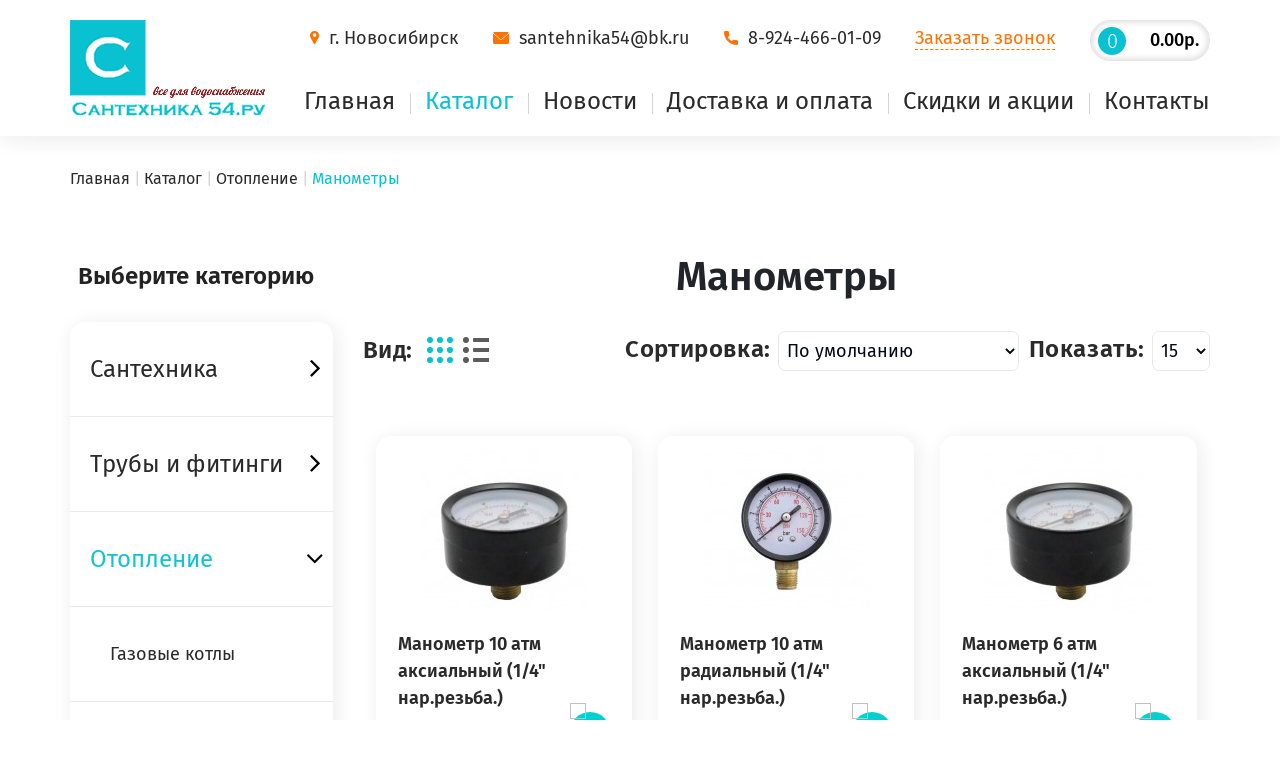

--- FILE ---
content_type: text/html; charset=utf-8
request_url: https://santehnika-54.ru/katalog/otopleniya/manometry
body_size: 13182
content:
<!DOCTYPE html>
<!--[if IE]><![endif]-->
<!--[if IE 8 ]><html dir="ltr" lang="ru" class="ie8"><![endif]-->
<!--[if IE 9 ]><html dir="ltr" lang="ru" class="ie9"><![endif]-->
<!--[if (gt IE 9)|!(IE)]><!-->
<html dir="ltr" lang="ru" itemscope itemtype="http://schema.org/WebPage">
<!--<![endif]-->
<head prefix="og: http://ogp.me/ns#">
	<meta charset="UTF-8" />
	<meta name="viewport" content="width=device-width, initial-scale=1, maximum-scale=1">
	<meta name="theme-color" content="#464348"/>
	<title>Сантехника 54</title>
	<base href="https://santehnika-54.ru/" />
			<meta name="description" content="Манометры -" />
				<meta name="keywords" content="Манометры," />
		<meta http-equiv="X-UA-Compatible" content="IE=edge">
			<link href="https://santehnika-54.ru/image/catalog/cart.png" rel="icon" />
	

<link rel="alternate" href="https://santehnika-54.ru/katalog/otopleniya/manometry" hreflang="ru">
      
			<link href="https://santehnika-54.ru/manometry" rel="canonical" />
		<meta property="og:type" content="website"> 
	<meta name="og:image" content="/og.png" />
	<meta name="og:title" content="Сантехника 54.ру" />
	<meta name="og:description" content="Интернет-магазин Сантехника 54.ру Уют и тепло в ваш дом" />
	<meta name="og:url" content="https://santehnika-54.ru/katalog/otopleniya/manometry" />
	<link rel="stylesheet preconnect" href="https://cdnjs.cloudflare.com/ajax/libs/twitter-bootstrap/4.1.0/css/bootstrap.min.css" integrity="sha256-NJWeQ+bs82iAeoT5Ktmqbi3NXwxcHlfaVejzJI2dklU=" crossorigin="anonymous" media="screen" />
	<link rel="stylesheet prefetch" type="text/css" href="catalog/view/theme/cosyone/stylesheet/stylesheet.css" />
	<link rel="stylesheet preload" type="text/css" href="catalog/view/theme/cosyone/stylesheet/style.css?v=114312144121412412" as="style"/>
	<link rel="stylesheet prefetch" type="text/css" href="catalog/view/theme/cosyone/stylesheet/grid/1140.css" />
			<link rel="stylesheet prefetch" type="text/css" href="catalog/view/theme/cosyone/stylesheet/responsive.css" />
		<link rel="stylesheet prefetch" type="text/css" href="catalog/view/theme/cosyone/stylesheet/jquery.fancybox.css" />
	<link rel="stylesheet prefetch" type="text/css" href="catalog/view/theme/cosyone/stylesheet/animate.min.css" />
			<meta http-equiv="X-UA-Compatible" content="IE=edge">
	<meta name="HandheldFriendly" content="true" />
    <meta name="apple-mobile-web-app-capable" content="YES" />
	<link rel="icon" href="/favik.ico" type="image/x-icon">

	<title>Сантехника 54</title>
    <meta name="msapplication-TileColor" content="#ffffff">
    <!-- <meta name="msapplication-TileImage" content="images/favicon/ms-icon-144x144.png"> -->
	<link rel="stylesheet preconnect" href="https://cdnjs.cloudflare.com/ajax/libs/twitter-bootstrap/4.1.0/css/bootstrap.min.css" integrity="sha256-NJWeQ+bs82iAeoT5Ktmqbi3NXwxcHlfaVejzJI2dklU=" crossorigin="anonymous" media="screen" />
	<link rel="stylesheet" href="https://cdnjs.cloudflare.com/ajax/libs/OwlCarousel2/2.3.4/assets/owl.carousel.min.css" integrity="sha256-UhQQ4fxEeABh4JrcmAJ1+16id/1dnlOEVCFOxDef9Lw=" crossorigin="anonymous" rel="preconnect" />
	<link rel="stylesheet" href="https://cdnjs.cloudflare.com/ajax/libs/OwlCarousel2/2.3.4/assets/owl.theme.default.min.css" integrity="sha256-kksNxjDRxd/5+jGurZUJd1sdR2v+ClrCl3svESBaJqw=" crossorigin="anonymous"rel="preconnect" />
	<script src="https://cdnjs.cloudflare.com/ajax/libs/jquery/2.1.1/jquery.min.js" integrity="sha256-wNQJi8izTG+Ho9dyOYiugSFKU6C7Sh1NNqZ2QPmO0Hk=" crossorigin="anonymous" rel="preconnect"></script>

<!--[if IE 8]>
<link rel="stylesheet" type="text/css" href="catalog/view/theme/cosyone/stylesheet/ie8.css" />
<![endif]-->
<!-- Custom css -->
<!-- Custom script -->

<!-- Custom styling -->
<style>  
body { background-image:url('catalog/view/theme/cosyone/image/patterns/4.png');}
</style> 

<style>
/* body */
body { background-color:#ffffff;}
.outer_container { box-shadow:0px 0px 25px rgba(0, 0, 0, 0.1); }
/* top line */
.header_top_line_wrapper {
	background:#f9f9fa;
	border-color:#e5e5e5;
}
.header_top_line {
	color:#000000;
}
.promo_message a, 
.header_top_line .links a,
.header_top_line .login_drop_heading .log_link,
.header_top_line .currency_current .head, 
.header_top_line .language_current .head {
	color:#000000;
}
.header_top_line a:hover, .header_top_line b {
	color:#0493c7;
}
.shortcut .shortcut_heading i {
	border-color:#;
}
#menu {
	background:#ffffff;
}
#menu > ul > li > a, .mobile_menu_trigger,
#menu .shortcut .shortcut_heading i,
#menu .shortcut .shortcut_heading .count,
#menu .shortcut .shortcut_heading .total {
	color:#000000;
}
#menu > ul > li:hover > a,
#menu > ul > li.current > a,
#menu #cart:hover .shortcut_heading .count,
#menu #cart:hover .shortcut_heading i,
#menu #cart:hover .shortcut_heading .total,
.mobile_menu_trigger, 
.mobile_menu_trigger:hover {
	color:#ffffff;
}
#menu > ul > li:hover > a,
#menu > ul > li.current > a,
#menu #cart.shortcut:hover .shortcut_heading,
.mobile_menu_trigger, 
.mobile_menu_trigger:hover {
	background-color:#0493c7;
}
.header_main .button-search:hover,
.rich_banner .primary_background .inner .button:hover,
.box.custom.info2 .box-single i.fa,
.rich_banner .info_wrapper a,
.wishlist .shortcut_heading:hover i, 
.compare .shortcut_heading:hover i,
.box.newsletter.boxed.popup .inner .button:hover {
	color:#0493c7;
}
.primary_background,
.rich_banner .info_wrapper span:before,
.box.custom.info1 .box-single i.fa,
#cart.shortcut:hover .shortcut_heading {
	background-color:#0493c7;
}
.box.custom.info1 .box-content, 
.box.custom.info1 .box-single, 
.primary_border {
	border-color:#0493c7 !important;
}
.secondary_background,
.box.custom.action1 .box-content,
a.button.second,
a.button.quickview:hover {
	background-color:#0493c7;
}
.contrast_color,
.box.custom.action2 .box-content .left,
.box.custom.action1 .box-content .button,
a.button.second:hover,
.rich_banner .secondary_background .inner .button:hover,
.cart-total tr:last-child td, 
.cart-total #total tr:last-child > td:last-child,
table.radio tr.highlight td:nth-child(3) label,
.cart-info tr.confirm_totals:last-child td {
	color:#0493c7;
}
a.button.second:hover {
	border-color:#0493c7;
}
#main .offer_background,
.product-info .hascountdown,
.deals .hascountdown,
.deals_wrapper .owl-page.active {
	background:#2c6095;
}
.deals_heading, .extended_offer .price-save {
	color:#2c6095;
}
.deals_wrapper, .deals_wrapper .owl-page {
	border-color:#2c6095;
}
/* link hover */
a:hover,
.product-filter a:hover,
.top_header_drop_down a:hover, 
.top_header_drop_down .current, 
#login.top_header_drop_down a.forgotten:hover {
	color:#0493c7;
}
/* sale badge */
.sale_badge {
	background-color:#0493c7;
}
/* price */
.price, .price-new {
	color:#000000;
}
/* icon hover color */
.icon:hover, .slide_arrow_next:hover, .slide_arrow_prev:hover, #cboxprevious:hover:after, #cboxnext:hover:after, #cboxclose:hover:after, #list_view_icon.active, #list_view_icon:hover, #grid_view_icon.active, #grid_view_icon:hover, .currency_current:hover, .language_current:hover, .login_drop_heading:hover, .login_drop_heading.active {
	background:#222222;
}
/* buttons */
/* default button */
a.button, input.button, button.button {
	background-color:#ffffff;
	color:#0493c7;
	border-color:#0493c7;
}
a.button:hover, input.button:hover, button.button:hover {
	background-color:#0493c7;
	color:#ffffff;
	border-color:#0493c7;
}
/* cart/contrast buttons */
a.button.contrast, .button.contrast, .sq_icon.contrast, input.button.contrast,
a.button.active, input.button.active, #button-confirm, .style-2 .add_to_cart { 
	background-color:#ffffff;
	color:#0493c7;
	border-color:#0493c7;
}
a.button.contrast:hover, .button.contrast:hover, .sq_icon.contrast:hover, input.button.contrast:hover,
a.button.active:hover, input.button.active:hover, #button-confirm:hover, .style-2 .add_to_cart:hover { 
	background-color:#0493c7;
	color:#ffffff;
	border-color:#0493c7;
}
</style>
<!-- Custom fonts -->
<style>
body, input, textarea, select, .main_font, .buttons, #menu li.custom_block .menu_drop_down p, .sale_badge, small, .sq_icon, .radio label, .checkbox label, .text-danger {
}
.contrast_font, .control-label, .checkout-content, .box-content ul, .button, .btn, h1, h2, h3, h4, h5, .heading, .price, .title, .box-heading, #menu, .mobile_menu, .nav-tabs a, .cart-info tbody .name a, .checkout-heading {
}
body, input, textarea, select, .buttons, #menu li.custom_block .menu_drop_down p, .sale_badge, small, .sq_icon, .light_font, h1, .heading, .box-heading, .checkout-heading, .rich_banner .inner h4, .rich_banner .info_wrapper h4, .main_font, .rich_banner .info_wrapper p a, .radio label, .checkbox label, .text-danger {
	font-weight:100;
}
.contrast_font, .control-label, .checkout-content, .box-content ul, .button, h2, h3, h4, h5, .price, .title, #menu, .mobile_menu, .nav-tabs a, .cart-info tbody .name a, .price-old, .deals .hurry .items_left, .product-info h1, .product-info .hurry .items_left {
	font-weight:400;
}
.header_top_line b, .alert a, .buttons .right a, .pull-right b, p a, .agree b {
	font-weight:600;
}
b, .checkout-content h2, .price, .bar .message, .shortcut .shortcut_heading .total, #menu .level2 > a, table.list thead td, #shipping-method table.radio td b, table.radio tr.highlight td:nth-child(3) label, li.open > a, ul.box-filter span, .item.testimonial .heading, .testimonial_list .heading, .deals .hasCountdown i, .extended_offer .amount, .compare-info tr td:first-child, .product-info .options h2, .order-detail, .cart-info tr.confirm_totals td, .cart-info thead td, .cart-total table, .checkout-product thead td, .box.custom.info2 .box-single h3, #cart .name b, #cart .mini-cart-total tr:last-child td {
	font-weight:600;
}
</style>
</head>
<body class="product-category-59_62_108 style-3  ">
	<!-- Cookie Control -->

<!-- Old IE Control -->
	<div class="fake_menu"></div>
	<div class="mm-page mm-slideout page">


	
	<div class="fixed_menu desc_menu">
		<div class="container nopad">
			<div class="row">
				<div class="col-12">
					<div class="header_wrapper">
						<div class="header_logo">
							<a href="/"><img src="/images/logo.png" alt="Сантехника 54"></a>
						</div>
						<div class="header_menu">
						
							<div class="header_menu__top-line">
									<div class="header_menu__city"><img src="/images/position.png">г. Новосибирск</div>
									<div class="header_menu__email"><img src="/images/mail.png" alt=""><a href="mailto:santehnika54@bk.ru">santehnika54@bk.ru</a></div>
									<div class="header_menu__telephone"><img src="/images/phone.png" alt=""><a href="tel:8-924-466-01-09">8-924-466-01-09</a></div>
									<div class="header_menu__button"><a class="textbtn" href=""  data-toggle="modal" data-target="#myModal" data-name="Обратная связь" data-from="Форма на главной странице">Заказать звонок</a></div>
									<div class="header_menu__cart">
										<div id="cart" class="shortcut">
 <a class="shortcut_heading" href="https://santehnika-54.ru/cart" id="cart-total"><i class="fa fa-shopping-cart"></i><span class="count">0</span> <span class="total contrast_font mobile_hide">0.00р.</span></a>
  <div class="content">
        <div class="empty main_font">Ваша корзина пуста!</div>
      </div>
  </div>										<!-- <span class="header_cart__count">1</span>
										<img src="/images/shopping-cart.png" alt="Сантехника 54">
										<span class="header_cart__cost">7 800 руб</span> -->
									</div>
							
							</div>

							<div class="header_menu__bottom-line">
																		<ul>
										<li class="">
											<a href="/">Главная</a>
										</li>
										<li class="active">
											<a href="/katalog">Каталог</a>
										</li>
										<li class="<b>Notice</b>: Undefined index: blogpath in <b>/home/users/9/9244660109/domains/santehnika-54.ru/system/modification/catalog/view/theme/cosyone/template/common/header.tpl</b> on line <b>110</b>">
											<a href="/index.php?route=blog/category&blogpath=49">Новости</a>
										</li>
										<li  class="">
											<a href="/dostavka-i-oplata">Доставка и оплата</a>
										</li>
										<li class="<b>Notice</b>: Undefined index: blogpath in <b>/home/users/9/9244660109/domains/santehnika-54.ru/system/modification/catalog/view/theme/cosyone/template/common/header.tpl</b> on line <b>116</b>">
											<a href="/index.php?route=blog/category&blogpath=50">Скидки и акции</a>
										</li>
										<li class="">
											<a href="/contact-us">Контакты</a>
										</li>
									</ul>
								</div>
						</div>


					</div>
				</div>
			</div>
		</div>
	</div>
	<div class="fixed_menu mobile_menu">
		<nav class="">
			<div class="container">
				<div class="row" style="align-items: center;">
					<div class="col-4">
						<div class="header_logo">
							<a href="/"><img src="/images/logo.png" alt="Сантехника 54" title="Сантехника 54"></a>
						</div>
					</div>
					<div class="col-6">
						<div class="header_right-top">
						<div class="header_menu__cart">
										<div id="cart" class="shortcut">
 <a class="shortcut_heading" href="https://santehnika-54.ru/cart" id="cart-total"><i class="fa fa-shopping-cart"></i><span class="count">0</span> <span class="total contrast_font mobile_hide">0.00р.</span></a>
  <div class="content">
        <div class="empty main_font">Ваша корзина пуста!</div>
      </div>
  </div>										<!-- <span class="header_cart__count">1</span>
										<img src="/images/shopping-cart.png" alt="Сантехника 54">
										<span class="header_cart__cost">7 800 руб</span> -->
									</div>
							<div class="header_social">
								<a href="tel:8-924-466-01-09">8-924-466-01-09</a>
							</div>
						</div>
					</div>
					<div class="col-2 col-sm-2 text-right">
						<button class="navbar-toggler" type="button" data-toggle="collapse" data-target="#navbar1" aria-controls="navbar1" aria-expanded="false" aria-label="Toggle navigation">
							☰
						</button>
					</div>
					<div class="collapse navbar-collapse" id="navbar1">
						<div class="header_menu">
							<ul class="nav menu mod-list">
								
								<ul id="menu">
                																<li class="">
											<a href="/">Главная</a>
										</li>
										<li class="active">
											<a href="/katalog">Каталог</a>
										</li>
										<li class="<b>Notice</b>: Undefined index: blogpath in <b>/home/users/9/9244660109/domains/santehnika-54.ru/system/modification/catalog/view/theme/cosyone/template/common/header.tpl</b> on line <b>171</b>">
											<a href="/index.php?route=blog/category&blogpath=49">Новости</a>
										</li>
										<li  class="">
											<a href="/dostavka-i-oplata">Доставка и оплата</a>
										</li>
										<li class="<b>Notice</b>: Undefined index: blogpath in <b>/home/users/9/9244660109/domains/santehnika-54.ru/system/modification/catalog/view/theme/cosyone/template/common/header.tpl</b> on line <b>177</b>">
											<a href="/index.php?route=blog/category&blogpath=50">Скидки и акции</a>
										</li>
										<li class="">
											<a href="/contact-us">Контакты</a>
										</li>
								</ul>
							</ul>
						</div>
					</div>
				</div>
			</div>
		</nav>
	</div>

		<div class="container">
			<div class="row">
				<div class="col-md-12">
									</div>
			</div>
		</div>
		<div class="container">
			<div class="row">
				<div class="col-sm-12"><div class="breadcrumb_wrapper"></div>
				<div id="notification" class="container"></div></div>
			</div>
		</div>
	<script type="text/javascript" src="catalog/view/theme/cosyone/js/countdown/jquery.countdown.min.js"></script>
<div class="container">
  <ul class="breadcrumb" itemscope itemtype="http://schema.org/BreadcrumbList">
                          <li itemprop="itemListElement" itemscope
      itemtype="http://schema.org/ListItem"><a href="https://santehnika-54.ru/" itemprop="item"><span itemprop="name">Главная</span></a><meta itemprop="position" content="1" /></li>
                <li itemprop="itemListElement" itemscope
      itemtype="http://schema.org/ListItem"><a href="https://santehnika-54.ru/katalog" itemprop="item"><span itemprop="name">Каталог</span></a><meta itemprop="position" content="2" /></li>
                <li itemprop="itemListElement" itemscope
      itemtype="http://schema.org/ListItem"><a href="https://santehnika-54.ru/katalog/otopleniya" itemprop="item"><span itemprop="name">Отопление</span></a><meta itemprop="position" content="3" /></li>
              <li itemprop="itemListElement" itemscope
      itemtype="http://schema.org/ListItem"><span itemprop="item"><span itemprop="name">Манометры </span></span><meta itemprop="position" content="4" /></li>
  </ul>
  <div class="row"><column id="column-left" class="col-md-3">
    <div class="box vasiliy_custom">
  <div class="box-heading">Выберите категорию</div>
  <div class="box-content box-category">
    <a href="#menu3" class="btn btn-default listcat d-block d-sm-block d-xl-none d-lg-none d-md-none"><i class="fa fa-list" aria-hidden="true"></i>Список категорий</a>
	<ul class="d-sm-none d-none d-sm-none d-xl-block d-lg-block d-md-block">
                        <li><a href="https://santehnika-54.ru/katalog/santehnika" >Сантехника</a> 
                              <div class="sign"><span class="plus"><i class="fa fa-angle-right" aria-hidden="true"></i></span><span class="minus"><i class="fa fa-angle-down" aria-hidden="true"></i></span></div>
          <ul>
                                  <li><a href="https://santehnika-54.ru/katalog/santehnika/bide">           Биде</a>
                                    </li>
                                  <li><a href="https://santehnika-54.ru/katalog/santehnika/komplektuyushchie">Комплектующие</a>
                                    </li>
                                  <li><a href="https://santehnika-54.ru/katalog/santehnika/mojki">Мойки</a>
                                    </li>
                                  <li><a href="https://santehnika-54.ru/katalog/santehnika/rakoviny">Раковины</a>
                                    </li>
                                  <li><a href="https://santehnika-54.ru/katalog/santehnika/smesitelya">Смесители</a>
                                    </li>
                                  <li><a href="https://santehnika-54.ru/katalog/santehnika/unitazy">Унитазы</a>
                                    </li>
                      </ul>
                  </li>
                         <li><a href="https://santehnika-54.ru/katalog/truby-i-fitingi" >Трубы и фитинги</a> 
                              <div class="sign"><span class="plus"><i class="fa fa-angle-right" aria-hidden="true"></i></span><span class="minus"><i class="fa fa-angle-down" aria-hidden="true"></i></span></div>
          <ul>
                                  <li><a href="https://santehnika-54.ru/katalog/truby-i-fitingi/krepezh-trub">Крепеж труб </a>
                                    </li>
                                  <li><a href="https://santehnika-54.ru/katalog/truby-i-fitingi/truby-ppr">Трубы PPR</a>
                                    </li>
                                  <li><a href="https://santehnika-54.ru/katalog/truby-i-fitingi/fitingi-k-trubam-pp-pvh-npvh-kanalizatsiya">Трубы и фитинги   ПП-ПВХ-НПВХ (канализация).</a>
                                      <div class="sign"><span class="plus"><i class="fa fa-angle-right" aria-hidden="true"></i></span><span class="minus"><i class="fa fa-angle-down" aria-hidden="true"></i></span></div>
              <ul>
                                
                          <li><a href="https://santehnika-54.ru/katalog/truby-i-fitingi/fitingi-k-trubam-pp-pvh-npvh-kanalizatsiya/komplektuyushchie">Комплектующие (манжета, аэратор,трап,зонт,заглушка)</a></li>
                                          
                          <li><a href="https://santehnika-54.ru/katalog/truby-i-fitingi/fitingi-k-trubam-pp-pvh-npvh-kanalizatsiya/otvody">Отводы </a></li>
                                          
                          <li><a href="https://santehnika-54.ru/katalog/truby-i-fitingi/fitingi-k-trubam-pp-pvh-npvh-kanalizatsiya/trojniki">Тройники, крестовины, ревизии </a></li>
                                          
                          <li><a href="https://santehnika-54.ru/katalog/truby-i-fitingi/fitingi-k-trubam-pp-pvh-npvh-kanalizatsiya/truba-kanalizatsionnaya-pp-pvh-npvh">Труба канализационная ПП-ПВХ-НПВХ</a></li>
                                        </ul>
                          </li>
                                  <li><a href="https://santehnika-54.ru/katalog/truby-i-fitingi/truby-metalloplastikovye">Трубы металлопластиковые</a>
                                    </li>
                                  <li><a href="https://santehnika-54.ru/katalog/truby-i-fitingi/fitingi-k-trubam">Фитинги к трубам  PPR (полипропилен)</a>
                                    </li>
                      </ul>
                  </li>
                        <li class="open active"><a href="https://santehnika-54.ru/katalog/otopleniya" >Отопление</a>
                              <div class="sign"><span class="plus"><i class="fa fa-angle-right" aria-hidden="true"></i></span><span class="minus"><i class="fa fa-angle-down" aria-hidden="true"></i></span></div>
          <ul>
                                  <li><a href="https://santehnika-54.ru/katalog/otopleniya/gazovye-kotly">Газовые котлы</a>
                                    </li>
                                  <li><a href="https://santehnika-54.ru/katalog/otopleniya/gruppa-bezopasnosti">Группа безопасности</a>
                                    </li>
                                  <li><a href="https://santehnika-54.ru/katalog/otopleniya/kotly-tvyordotoplivnye">Котлы твёрдотопливные</a>
                                      <div class="sign"><span class="plus"><i class="fa fa-angle-right" aria-hidden="true"></i></span><span class="minus"><i class="fa fa-angle-down" aria-hidden="true"></i></span></div>
              <ul>
                                
                          <li><a href="https://santehnika-54.ru/katalog/otopleniya/kotly-tvyordotoplivnye/zota">ZOTA </a></li>
                                          
                          <li><a href="https://santehnika-54.ru/katalog/otopleniya/kotly-tvyordotoplivnye/karakan">КАРАКАН</a></li>
                                          
                          <li><a href="https://santehnika-54.ru/katalog/otopleniya/kotly-tvyordotoplivnye/komplektujuschie-ten-bloki-upravlenija-zaglushki">Комплектующие (ТЭН,блоки управления, заглушки) </a></li>
                                        </ul>
                          </li>
                                    <li class="open active"><a href="https://santehnika-54.ru/katalog/otopleniya/manometry">Манометры </a>
                                      </li>
                                  <li><a href="https://santehnika-54.ru/katalog/otopleniya/polotentsesushiteli">Полотенцесушители</a>
                                    </li>
                                  <li><a href="https://santehnika-54.ru/katalog/otopleniya/radiatory">Радиаторы</a>
                                      <div class="sign"><span class="plus"><i class="fa fa-angle-right" aria-hidden="true"></i></span><span class="minus"><i class="fa fa-angle-down" aria-hidden="true"></i></span></div>
              <ul>
                                
                          <li><a href="https://santehnika-54.ru/katalog/otopleniya/radiatory/alyuminevye-radiatory">Алюминевые радиаторы STi </a></li>
                                          
                          <li><a href="https://santehnika-54.ru/katalog/otopleniya/radiatory/bimetallicheskie-radiator-sti">Биметаллические радиатор STi </a></li>
                                          
                          <li><a href="https://santehnika-54.ru/katalog/otopleniya/radiatory/komplektuyushchie-radiatorov">Комплектующие радиаторов </a></li>
                                          
                          <li><a href="https://santehnika-54.ru/katalog/otopleniya/radiatory/stal-nye">Стальные радиаторы </a></li>
                                        </ul>
                          </li>
                                  <li><a href="https://santehnika-54.ru/katalog/otopleniya/rasshiritel-nye-baki">Расширительные баки </a>
                                    </li>
                                  <li><a href="https://santehnika-54.ru/katalog/otopleniya/smesitel-nye-uzly">Смесительные узлы</a>
                                    </li>
                                  <li><a href="https://santehnika-54.ru/katalog/otopleniya/teplonositel">Теплоноситель </a>
                                    </li>
                                  <li><a href="https://santehnika-54.ru/katalog/otopleniya/teplye-poly">Теплые полы</a>
                                    </li>
                                  <li><a href="https://santehnika-54.ru/katalog/otopleniya/termometry">Термометры </a>
                                    </li>
                                  <li><a href="https://santehnika-54.ru/katalog/otopleniya/fil-tra">Фильтра</a>
                                    </li>
                                  <li><a href="https://santehnika-54.ru/katalog/otopleniya/elektricheskie-kotly">Электрические котлы</a>
                                      <div class="sign"><span class="plus"><i class="fa fa-angle-right" aria-hidden="true"></i></span><span class="minus"><i class="fa fa-angle-down" aria-hidden="true"></i></span></div>
              <ul>
                                
                          <li><a href="https://santehnika-54.ru/katalog/otopleniya/elektricheskie-kotly/zota-econom">ZOTA &quot; Econom&quot; </a></li>
                                          
                          <li><a href="https://santehnika-54.ru/katalog/otopleniya/elektricheskie-kotly/zota">ZOTA &quot;Lux&quot;</a></li>
                                        </ul>
                          </li>
                      </ul>
                  </li>
                         <li><a href="https://santehnika-54.ru/katalog/zapornaya-armatura" >Запорная арматура</a> 
                              <div class="sign"><span class="plus"><i class="fa fa-angle-right" aria-hidden="true"></i></span><span class="minus"><i class="fa fa-angle-down" aria-hidden="true"></i></span></div>
          <ul>
                                  <li><a href="https://santehnika-54.ru/katalog/zapornaya-armatura/ventelya">Вентеля</a>
                                    </li>
                                  <li><a href="https://santehnika-54.ru/katalog/zapornaya-armatura/zatvory-povorotnye">Затворы поворотные </a>
                                    </li>
                                  <li><a href="https://santehnika-54.ru/katalog/zapornaya-armatura/krany-ppr">Краны PPR </a>
                                    </li>
                                  <li><a href="https://santehnika-54.ru/katalog/zapornaya-armatura/krany-sharovye">Краны шаровые </a>
                                      <div class="sign"><span class="plus"><i class="fa fa-angle-right" aria-hidden="true"></i></span><span class="minus"><i class="fa fa-angle-down" aria-hidden="true"></i></span></div>
              <ul>
                                
                          <li><a href="https://santehnika-54.ru/katalog/zapornaya-armatura/krany-sharovye/bologovskij-armaturnyj-zavod">Бологовский арматурный завод</a></li>
                                          
                          <li><a href="https://santehnika-54.ru/katalog/zapornaya-armatura/krany-sharovye/krany-itap">Краны 11Б27н1</a></li>
                                          
                          <li><a href="https://santehnika-54.ru/katalog/zapornaya-armatura/krany-sharovye/krany-sti">Краны STi</a></li>
                                          
                          <li><a href="https://santehnika-54.ru/katalog/zapornaya-armatura/krany-sharovye/krany-gallop">Краны Галлоп </a></li>
                                        </ul>
                          </li>
                      </ul>
                  </li>
                         <li><a href="https://santehnika-54.ru/katalog/klimat" >Климат</a> 
                              <div class="sign"><span class="plus"><i class="fa fa-angle-right" aria-hidden="true"></i></span><span class="minus"><i class="fa fa-angle-down" aria-hidden="true"></i></span></div>
          <ul>
                                  <li><a href="https://santehnika-54.ru/katalog/klimat/konditsionery">Кондиционеры </a>
                                    </li>
                                  <li><a href="https://santehnika-54.ru/katalog/klimat/osushiteli-vozduha">Осушители воздуха </a>
                                    </li>
                                  <li><a href="https://santehnika-54.ru/katalog/klimat/teplovye-pushki-elektricheskie">Тепловые пушки </a>
                                    </li>
                                  <li><a href="https://santehnika-54.ru/katalog/klimat/uvlazhniteli-vozduha">Увлажнители воздуха </a>
                                    </li>
                      </ul>
                  </li>
                         <li><a href="https://santehnika-54.ru/katalog/nasosnoe-oborudovanie" >Насосное оборудование</a> 
                              <div class="sign"><span class="plus"><i class="fa fa-angle-right" aria-hidden="true"></i></span><span class="minus"><i class="fa fa-angle-down" aria-hidden="true"></i></span></div>
          <ul>
                                  <li><a href="https://santehnika-54.ru/katalog/nasosnoe-oborudovanie/avtomatika">Автоматика</a>
                                    </li>
                                  <li><a href="https://santehnika-54.ru/katalog/nasosnoe-oborudovanie/komplektuyushchie">Комплектующие </a>
                                    </li>
                                  <li><a href="https://santehnika-54.ru/katalog/nasosnoe-oborudovanie/pogruzhnye-nasosy">Погружные насосы </a>
                                    </li>
                                  <li><a href="https://santehnika-54.ru/katalog/nasosnoe-oborudovanie/stantsii-vodosnabzheniya">Станции водоснабжения </a>
                                    </li>
                                  <li><a href="https://santehnika-54.ru/katalog/nasosnoe-oborudovanie/tsirkulyatsionnye-nasosy">Циркуляционные насосы </a>
                                      <div class="sign"><span class="plus"><i class="fa fa-angle-right" aria-hidden="true"></i></span><span class="minus"><i class="fa fa-angle-down" aria-hidden="true"></i></span></div>
              <ul>
                                
                          <li><a href="https://santehnika-54.ru/katalog/nasosnoe-oborudovanie/tsirkulyatsionnye-nasosy/tsirkulyatsionnye-nasosy-grundfos">Циркуляционные насосы Grundfos</a></li>
                                          
                          <li><a href="https://santehnika-54.ru/katalog/nasosnoe-oborudovanie/tsirkulyatsionnye-nasosy/tsirkulyatsionnye-nasosy-sti">Циркуляционные насосы STi</a></li>
                                        </ul>
                          </li>
                      </ul>
                  </li>
                         <li><a href="https://santehnika-54.ru/katalog/vodonagrevateli-ten" >Водонагреватели, ТэН</a> 
                              <div class="sign"><span class="plus"><i class="fa fa-angle-right" aria-hidden="true"></i></span><span class="minus"><i class="fa fa-angle-down" aria-hidden="true"></i></span></div>
          <ul>
                                  <li><a href="https://santehnika-54.ru/katalog/vodonagrevateli-ten/nakopitel-nye">Накопительные</a>
                                    </li>
                                  <li><a href="https://santehnika-54.ru/katalog/vodonagrevateli-ten/predohranitel-nye-klapana">Предохранительные клапана</a>
                                    </li>
                                  <li><a href="https://santehnika-54.ru/katalog/vodonagrevateli-ten/protochnye">Проточные </a>
                                    </li>
                                  <li><a href="https://santehnika-54.ru/katalog/vodonagrevateli-ten/ten">Тэн </a>
                                    </li>
                      </ul>
                  </li>
                         <li><a href="https://santehnika-54.ru/katalog/schetchiki-vody-otopleniya" >Счетчики воды, отопления</a> 
                              <div class="sign"><span class="plus"><i class="fa fa-angle-right" aria-hidden="true"></i></span><span class="minus"><i class="fa fa-angle-down" aria-hidden="true"></i></span></div>
          <ul>
                                  <li><a href="https://santehnika-54.ru/katalog/schetchiki-vody-otopleniya/vihrevye">Вихревые </a>
                                    </li>
                                  <li><a href="https://santehnika-54.ru/katalog/schetchiki-vody-otopleniya/vychesliteli">Вычеслители </a>
                                    </li>
                                  <li><a href="https://santehnika-54.ru/katalog/schetchiki-vody-otopleniya/kvartirnye-pribory">Квартирные приборы </a>
                                    </li>
                                  <li><a href="https://santehnika-54.ru/katalog/schetchiki-vody-otopleniya/rashodomery-elektromagnitnye">Расходомеры электромагнитные </a>
                                    </li>
                                  <li><a href="https://santehnika-54.ru/katalog/schetchiki-vody-otopleniya/elementy-pitaniya">Элементы питания </a>
                                    </li>
                      </ul>
                  </li>
                         <li><a href="https://santehnika-54.ru/katalog/elektrika-i-svet" >Электрика и Свет</a> 
                              <div class="sign"><span class="plus"><i class="fa fa-angle-right" aria-hidden="true"></i></span><span class="minus"><i class="fa fa-angle-down" aria-hidden="true"></i></span></div>
          <ul>
                                  <li><a href="https://santehnika-54.ru/katalog/elektrika-i-svet/vyklyuchateli">Выключатели</a>
                                    </li>
                                  <li><a href="https://santehnika-54.ru/katalog/elektrika-i-svet/kabel-kanal-gofra">Кабель канал, гофра </a>
                                    </li>
                                  <li><a href="https://santehnika-54.ru/katalog/elektrika-i-svet/kabel-naya-produktsiya">Кабельная продукция </a>
                                    </li>
                                  <li><a href="https://santehnika-54.ru/katalog/elektrika-i-svet/lampochki">Лампочки</a>
                                    </li>
                                  <li><a href="https://santehnika-54.ru/katalog/elektrika-i-svet/raspredel-nye-korobki">Распредельные коробки</a>
                                    </li>
                                  <li><a href="https://santehnika-54.ru/katalog/elektrika-i-svet/rozetki">Розетки</a>
                                    </li>
                                  <li><a href="https://santehnika-54.ru/katalog/elektrika-i-svet/svetil-niki-potolochnye">Светильники потолочные </a>
                                    </li>
                      </ul>
                  </li>
                         <li><a href="https://santehnika-54.ru/katalog/poverka-priborov" >Поверка приборов</a> 
                            </li>
              </ul>
  </div>
</div>
<script>        
	$('.box-category li').bind().click(function(e) {
	$(this).toggleClass("open").find('>ul').stop(true, true).slideToggle(500)
	.end().siblings().find('>ul').slideUp().parent().removeClass("open");
	e.stopPropagation();
	});
			
	$('.box-category li a').click(function(e) {
	e.stopPropagation();
	});
</script>  </column>
        	
    <div id="content" class="col-md-9 grid3">
      
  <h1>Манометры </h1>
    <div class="category-info">
	        <p><br></p>      </div>
    
  
    <div class="product-filter">
    <div class="display"> 

    <span>Вид:</span>
    <a id="grid_view_icon" class="active">
        <svg width="26" height="26" class="custom_nemov" fill="#5c5c5c">
      
    <rect width="6" height="6" x="0" y="0" rx="5" ry="5"></rect>
    <rect width="6" height="6" x="10" y="0" rx="5" ry="5"></rect>
    <rect width="6" height="6" x="20" y="0" rx="5" ry="5"></rect>

    <rect width="6" height="6" x="0" y="10" rx="5" ry="5"></rect>
    <rect width="6" height="6" x="10" y="10" rx="5" ry="5"></rect>
    <rect width="6" height="6" x="20" y="10" rx="5" ry="5"></rect>

    <rect width="6" height="6" x="0" y="20" rx="5" ry="5"></rect>
    <rect width="6" height="6" x="10" y="20" rx="5" ry="5"></rect>
    <rect width="6" height="6" x="20" y="20" rx="5" ry="5"></rect>

  </svg>   
  </a>
  <a id="list_view_icon">
     <svg width="26" height="26" class="custom_nemov" fill="#5c5c5c">
      
      <rect width="6" height="6" x="0" y="0" rx="5" ry="5"></rect>
      <rect width="20.4" height="4" x="10" y="1" rx="1" ry="1"></rect>
  
      <rect width="6" height="6" x="0" y="10" rx="5" ry="5"></rect>
      <rect width="20.4" height="4" x="10" y="11" rx="1" ry="1"></rect>
  
      <rect width="6" height="6" x="0" y="20" rx="5" ry="5"></rect>
      <rect width="20.4" height="4" x="10" y="21" rx="1" ry="1"></rect>
  
    </svg> 
  </a>



    </div>
    <div class="limit mobile_hide">Показать:      <select id="input-limit" onchange="location = this.value;">
                        <option value="https://santehnika-54.ru/katalog/otopleniya/manometry?limit=15" selected="selected">15</option>
                                <option value="https://santehnika-54.ru/katalog/otopleniya/manometry?limit=25">25</option>
                                <option value="https://santehnika-54.ru/katalog/otopleniya/manometry?limit=50">50</option>
                                <option value="https://santehnika-54.ru/katalog/otopleniya/manometry?limit=75">75</option>
                                <option value="https://santehnika-54.ru/katalog/otopleniya/manometry?limit=100">100</option>
                      </select>
    </div>
    <div class="sort">Сортировка:      <select id="input-sort" onchange="location = this.value;">
                        <option value="https://santehnika-54.ru/katalog/otopleniya/manometry?sort=p.sort_order&amp;order=ASC" selected="selected">По умолчанию</option>
                                <option value="https://santehnika-54.ru/katalog/otopleniya/manometry?sort=pd.name&amp;order=ASC">Название (А - Я)</option>
                                <option value="https://santehnika-54.ru/katalog/otopleniya/manometry?sort=pd.name&amp;order=DESC">Название (Я - А)</option>
                                <option value="https://santehnika-54.ru/katalog/otopleniya/manometry?sort=p.price&amp;order=ASC">Цена (низкая &gt; высокая)</option>
                                <option value="https://santehnika-54.ru/katalog/otopleniya/manometry?sort=p.price&amp;order=DESC">Цена (высокая &gt; низкая)</option>
                      </select>
              
    </div>
     <div class="compare-link mobile_hide"><a href="https://santehnika-54.ru/compare-products" id="compare-total">Сравнение товаров (0)</a></div>
  </div>
  <div id="main" class="product-grid">

  <div class="grid_holder" itemscope itemtype="http://schema.org/ItemList">
    <!--
    -->
    
    
    <div class="item contrast_font" itemprop="itemListElement" itemscope itemtype="http://schema.org/Product">
      <div class="image">
                                <a href="https://santehnika-54.ru/katalog/otopleniya/manometry/manometr-10-atm-aksial-nyj-1-4-nar-rez-ba"><img itemprop="image" src="https://santehnika-54.ru/image/cache/catalog/манометры/Манометр 10 атм аксиальный норм-167x167.jpg" alt="Манометр 10 атм аксиальный (1/4&quot; нар.резьба.)" /></a>
          
                </div>
        
        
        <!-- image ends -->
      <div class="information_wrapper">
      <div class="left">

      <div class="popularText">
            <a href="https://santehnika-54.ru/katalog/otopleniya/manometry/manometr-10-atm-aksial-nyj-1-4-nar-rez-ba">Манометр 10 атм аксиальный (1/4&quot; нар.резьба.)</a>
      </div>
      
      <div class="popularCart">
        <span class="popularPrice">281.69р.</span>
        <span class="popularBuy" onclick="cart.add('575', '1');" ><img src="/images/shopping-cart2.png" alt="Сантехника 54"></span>
      </div>
      <div class="popularLink">
        <a href="https://santehnika-54.ru/katalog/otopleniya/manometry/manometr-10-atm-aksial-nyj-1-4-nar-rez-ba">Подробнее</a>
      </div>

      <!-- <div class="name"><a href="https://santehnika-54.ru/katalog/otopleniya/manometry/manometr-10-atm-aksial-nyj-1-4-nar-rez-ba" itemprop="name">Манометр 10 атм аксиальный (1/4&quot; нар.резьба.)</a></div> -->


                             
      </div>


      <div class="description main_font" itemprop="description">Тип товара: Манометр Подключение: &nbsp; аксиальныйРабочее давление (макс.) бар&nbsp; : 10Страна : К...</div>
      <span itemprop="offers" itemscope itemtype="http://schema.org/Offer">
      <meta itemprop="priceCurrency" content="RUB" />
            <div class="price" itemprop="price">
                281.69р.                      </div>
          </span>
      <div class="cart">       
      <button type="submit" class="button contrast" onclick="cart.add('575', '1');" ><i class="fa fa-shopping-cart"></i> Купить</button>
    </div>  
    <div class="icons_wrapper">
    <a class="sq_icon" onclick="wishlist.add('575');" data-tooltip="В закладки"><i class="fa fa-heart"></i></a>
    <a class="sq_icon compare" onclick="compare.add('575');" data-tooltip="В сравнение"><i class="fa fa-arrow-right"></i><i class="fa fa-arrow-left"></i></a>
        <a class="sq_icon contrast add_to_cart" onclick="cart.add('575', '1');" data-tooltip="Купить"><i class="fa fa-shopping-cart"></i></a>
    <a class="plain_link wishlist" onclick="wishlist.add('575');" >В закладки</a>
    <a class="plain_link compare" onclick="compare.add('575');" >В сравнение</a>
    </div>

            	</div>
    </div><!--
    --><!--
    -->
    
    
    <div class="item contrast_font" itemprop="itemListElement" itemscope itemtype="http://schema.org/Product">
      <div class="image">
                                <a href="https://santehnika-54.ru/katalog/otopleniya/manometry/manometr-10-atm-radial-nyj-1-4-nar-rez-ba"><img itemprop="image" src="https://santehnika-54.ru/image/cache/catalog/манометры/Манометр 10 атм радиальный-167x167.jpg" alt="Манометр 10 атм радиальный (1/4&quot; нар.резьба.)" /></a>
          
                </div>
        
        
        <!-- image ends -->
      <div class="information_wrapper">
      <div class="left">

      <div class="popularText">
            <a href="https://santehnika-54.ru/katalog/otopleniya/manometry/manometr-10-atm-radial-nyj-1-4-nar-rez-ba">Манометр 10 атм радиальный (1/4&quot; нар.резьба.)</a>
      </div>
      
      <div class="popularCart">
        <span class="popularPrice">281.69р.</span>
        <span class="popularBuy" onclick="cart.add('574', '1');" ><img src="/images/shopping-cart2.png" alt="Сантехника 54"></span>
      </div>
      <div class="popularLink">
        <a href="https://santehnika-54.ru/katalog/otopleniya/manometry/manometr-10-atm-radial-nyj-1-4-nar-rez-ba">Подробнее</a>
      </div>

      <!-- <div class="name"><a href="https://santehnika-54.ru/katalog/otopleniya/manometry/manometr-10-atm-radial-nyj-1-4-nar-rez-ba" itemprop="name">Манометр 10 атм радиальный (1/4&quot; нар.резьба.)</a></div> -->


                             
      </div>


      <div class="description main_font" itemprop="description">Тип товара: Манометр Подключение: &nbsp; радиальноеРабочее давление (макс.) бар&nbsp; : 10Страна : К...</div>
      <span itemprop="offers" itemscope itemtype="http://schema.org/Offer">
      <meta itemprop="priceCurrency" content="RUB" />
            <div class="price" itemprop="price">
                281.69р.                      </div>
          </span>
      <div class="cart">       
      <button type="submit" class="button contrast" onclick="cart.add('574', '1');" ><i class="fa fa-shopping-cart"></i> Купить</button>
    </div>  
    <div class="icons_wrapper">
    <a class="sq_icon" onclick="wishlist.add('574');" data-tooltip="В закладки"><i class="fa fa-heart"></i></a>
    <a class="sq_icon compare" onclick="compare.add('574');" data-tooltip="В сравнение"><i class="fa fa-arrow-right"></i><i class="fa fa-arrow-left"></i></a>
        <a class="sq_icon contrast add_to_cart" onclick="cart.add('574', '1');" data-tooltip="Купить"><i class="fa fa-shopping-cart"></i></a>
    <a class="plain_link wishlist" onclick="wishlist.add('574');" >В закладки</a>
    <a class="plain_link compare" onclick="compare.add('574');" >В сравнение</a>
    </div>

            	</div>
    </div><!--
    --><!--
    -->
    
    
    <div class="item contrast_font" itemprop="itemListElement" itemscope itemtype="http://schema.org/Product">
      <div class="image">
                                <a href="https://santehnika-54.ru/katalog/otopleniya/manometry/manometr-6-atm-aksial-nyj-1-4-nar-rez-ba"><img itemprop="image" src="https://santehnika-54.ru/image/cache/catalog/манометры/Манометр 10 атм аксиальный норм-167x167.jpg" alt="Манометр 6 атм аксиальный (1/4&quot; нар.резьба.)" /></a>
          
                </div>
        
        
        <!-- image ends -->
      <div class="information_wrapper">
      <div class="left">

      <div class="popularText">
            <a href="https://santehnika-54.ru/katalog/otopleniya/manometry/manometr-6-atm-aksial-nyj-1-4-nar-rez-ba">Манометр 6 атм аксиальный (1/4&quot; нар.резьба.)</a>
      </div>
      
      <div class="popularCart">
        <span class="popularPrice">280.00р.</span>
        <span class="popularBuy" onclick="cart.add('576', '1');" ><img src="/images/shopping-cart2.png" alt="Сантехника 54"></span>
      </div>
      <div class="popularLink">
        <a href="https://santehnika-54.ru/katalog/otopleniya/manometry/manometr-6-atm-aksial-nyj-1-4-nar-rez-ba">Подробнее</a>
      </div>

      <!-- <div class="name"><a href="https://santehnika-54.ru/katalog/otopleniya/manometry/manometr-6-atm-aksial-nyj-1-4-nar-rez-ba" itemprop="name">Манометр 6 атм аксиальный (1/4&quot; нар.резьба.)</a></div> -->


                             
      </div>


      <div class="description main_font" itemprop="description">Тип товара: Манометр Подключение: &nbsp; аксиальныйРабочее давление (макс.) бар&nbsp; : 6Страна : Ки...</div>
      <span itemprop="offers" itemscope itemtype="http://schema.org/Offer">
      <meta itemprop="priceCurrency" content="RUB" />
            <div class="price" itemprop="price">
                280.00р.                      </div>
          </span>
      <div class="cart">       
      <button type="submit" class="button contrast" onclick="cart.add('576', '1');" ><i class="fa fa-shopping-cart"></i> Купить</button>
    </div>  
    <div class="icons_wrapper">
    <a class="sq_icon" onclick="wishlist.add('576');" data-tooltip="В закладки"><i class="fa fa-heart"></i></a>
    <a class="sq_icon compare" onclick="compare.add('576');" data-tooltip="В сравнение"><i class="fa fa-arrow-right"></i><i class="fa fa-arrow-left"></i></a>
        <a class="sq_icon contrast add_to_cart" onclick="cart.add('576', '1');" data-tooltip="Купить"><i class="fa fa-shopping-cart"></i></a>
    <a class="plain_link wishlist" onclick="wishlist.add('576');" >В закладки</a>
    <a class="plain_link compare" onclick="compare.add('576');" >В сравнение</a>
    </div>

            	</div>
    </div><!--
    --><!--
    -->
    
    
    <div class="item contrast_font" itemprop="itemListElement" itemscope itemtype="http://schema.org/Product">
      <div class="image">
                                <a href="https://santehnika-54.ru/katalog/otopleniya/manometry/manometr-6-atm-radial-nyj-1-4-nar-rez-ba"><img itemprop="image" src="https://santehnika-54.ru/image/cache/catalog/манометры/Манометр 10 атм радиальный-167x167.jpg" alt="Манометр 6 атм радиальный (1/4&quot; нар.резьба.)" /></a>
          
                </div>
        
        
        <!-- image ends -->
      <div class="information_wrapper">
      <div class="left">

      <div class="popularText">
            <a href="https://santehnika-54.ru/katalog/otopleniya/manometry/manometr-6-atm-radial-nyj-1-4-nar-rez-ba">Манометр 6 атм радиальный (1/4&quot; нар.резьба.)</a>
      </div>
      
      <div class="popularCart">
        <span class="popularPrice">289.99р.</span>
        <span class="popularBuy" onclick="cart.add('577', '1');" ><img src="/images/shopping-cart2.png" alt="Сантехника 54"></span>
      </div>
      <div class="popularLink">
        <a href="https://santehnika-54.ru/katalog/otopleniya/manometry/manometr-6-atm-radial-nyj-1-4-nar-rez-ba">Подробнее</a>
      </div>

      <!-- <div class="name"><a href="https://santehnika-54.ru/katalog/otopleniya/manometry/manometr-6-atm-radial-nyj-1-4-nar-rez-ba" itemprop="name">Манометр 6 атм радиальный (1/4&quot; нар.резьба.)</a></div> -->


                             
      </div>


      <div class="description main_font" itemprop="description">Тип товара: Манометр Подключение: &nbsp; радиальноеРабочее давление (макс.) бар&nbsp; : 6Страна : Ки...</div>
      <span itemprop="offers" itemscope itemtype="http://schema.org/Offer">
      <meta itemprop="priceCurrency" content="RUB" />
            <div class="price" itemprop="price">
                289.99р.                      </div>
          </span>
      <div class="cart">       
      <button type="submit" class="button contrast" onclick="cart.add('577', '1');" ><i class="fa fa-shopping-cart"></i> Купить</button>
    </div>  
    <div class="icons_wrapper">
    <a class="sq_icon" onclick="wishlist.add('577');" data-tooltip="В закладки"><i class="fa fa-heart"></i></a>
    <a class="sq_icon compare" onclick="compare.add('577');" data-tooltip="В сравнение"><i class="fa fa-arrow-right"></i><i class="fa fa-arrow-left"></i></a>
        <a class="sq_icon contrast add_to_cart" onclick="cart.add('577', '1');" data-tooltip="Купить"><i class="fa fa-shopping-cart"></i></a>
    <a class="plain_link wishlist" onclick="wishlist.add('577');" >В закладки</a>
    <a class="plain_link compare" onclick="compare.add('577');" >В сравнение</a>
    </div>

            	</div>
    </div><!--
    --><!--
    -->
    
    
    <div class="item contrast_font" itemprop="itemListElement" itemscope itemtype="http://schema.org/Product">
      <div class="image">
                                <a href="https://santehnika-54.ru/katalog/otopleniya/manometry/manometr-mp100m-1-6mpa-radial-nyj"><img itemprop="image" src="https://santehnika-54.ru/image/cache/catalog/манометры/манометр фото 1,6мпа-167x167.jpg" alt="Манометр МП100М 1,6МПа (радиальный)." /></a>
          
                </div>
        
        
        <!-- image ends -->
      <div class="information_wrapper">
      <div class="left">

      <div class="popularText">
            <a href="https://santehnika-54.ru/katalog/otopleniya/manometry/manometr-mp100m-1-6mpa-radial-nyj">Манометр МП100М 1,6МПа (радиальный).</a>
      </div>
      
      <div class="popularCart">
        <span class="popularPrice">399.23р.</span>
        <span class="popularBuy" onclick="cart.add('570', '1');" ><img src="/images/shopping-cart2.png" alt="Сантехника 54"></span>
      </div>
      <div class="popularLink">
        <a href="https://santehnika-54.ru/katalog/otopleniya/manometry/manometr-mp100m-1-6mpa-radial-nyj">Подробнее</a>
      </div>

      <!-- <div class="name"><a href="https://santehnika-54.ru/katalog/otopleniya/manometry/manometr-mp100m-1-6mpa-radial-nyj" itemprop="name">Манометр МП100М 1,6МПа (радиальный).</a></div> -->


                             
      </div>


      <div class="description main_font" itemprop="description">Тип товара: Манометр Подключение: &nbsp; радиальноеРабочее давление (макс.) бар&nbsp; : 16

Вес, к...</div>
      <span itemprop="offers" itemscope itemtype="http://schema.org/Offer">
      <meta itemprop="priceCurrency" content="RUB" />
            <div class="price" itemprop="price">
                399.23р.                      </div>
          </span>
      <div class="cart">       
      <button type="submit" class="button contrast" onclick="cart.add('570', '1');" ><i class="fa fa-shopping-cart"></i> Купить</button>
    </div>  
    <div class="icons_wrapper">
    <a class="sq_icon" onclick="wishlist.add('570');" data-tooltip="В закладки"><i class="fa fa-heart"></i></a>
    <a class="sq_icon compare" onclick="compare.add('570');" data-tooltip="В сравнение"><i class="fa fa-arrow-right"></i><i class="fa fa-arrow-left"></i></a>
        <a class="sq_icon contrast add_to_cart" onclick="cart.add('570', '1');" data-tooltip="Купить"><i class="fa fa-shopping-cart"></i></a>
    <a class="plain_link wishlist" onclick="wishlist.add('570');" >В закладки</a>
    <a class="plain_link compare" onclick="compare.add('570');" >В сравнение</a>
    </div>

            	</div>
    </div><!--
    --><!--
    -->
    
    
    <div class="item contrast_font" itemprop="itemListElement" itemscope itemtype="http://schema.org/Product">
      <div class="image">
                                <a href="https://santehnika-54.ru/katalog/otopleniya/manometry/manometr-mp63p-0-6mpa-radial-nyj"><img itemprop="image" src="https://santehnika-54.ru/image/cache/catalog/манометры/Манометр МП63П 0,6МПа-167x167.jpg" alt="Манометр МП63П 0,6МПа (радиальный)." /></a>
          
                </div>
        
        
        <!-- image ends -->
      <div class="information_wrapper">
      <div class="left">

      <div class="popularText">
            <a href="https://santehnika-54.ru/katalog/otopleniya/manometry/manometr-mp63p-0-6mpa-radial-nyj">Манометр МП63П 0,6МПа (радиальный).</a>
      </div>
      
      <div class="popularCart">
        <span class="popularPrice">220.35р.</span>
        <span class="popularBuy" onclick="cart.add('572', '1');" ><img src="/images/shopping-cart2.png" alt="Сантехника 54"></span>
      </div>
      <div class="popularLink">
        <a href="https://santehnika-54.ru/katalog/otopleniya/manometry/manometr-mp63p-0-6mpa-radial-nyj">Подробнее</a>
      </div>

      <!-- <div class="name"><a href="https://santehnika-54.ru/katalog/otopleniya/manometry/manometr-mp63p-0-6mpa-radial-nyj" itemprop="name">Манометр МП63П 0,6МПа (радиальный).</a></div> -->


                             
      </div>


      <div class="description main_font" itemprop="description">Тип товара: Манометр Подключение: &nbsp; радиальноеИзмерение бар&nbsp; : 0-6

Вес, кг: &nbsp;&nbsp...</div>
      <span itemprop="offers" itemscope itemtype="http://schema.org/Offer">
      <meta itemprop="priceCurrency" content="RUB" />
            <div class="price" itemprop="price">
                220.35р.                      </div>
          </span>
      <div class="cart">       
      <button type="submit" class="button contrast" onclick="cart.add('572', '1');" ><i class="fa fa-shopping-cart"></i> Купить</button>
    </div>  
    <div class="icons_wrapper">
    <a class="sq_icon" onclick="wishlist.add('572');" data-tooltip="В закладки"><i class="fa fa-heart"></i></a>
    <a class="sq_icon compare" onclick="compare.add('572');" data-tooltip="В сравнение"><i class="fa fa-arrow-right"></i><i class="fa fa-arrow-left"></i></a>
        <a class="sq_icon contrast add_to_cart" onclick="cart.add('572', '1');" data-tooltip="Купить"><i class="fa fa-shopping-cart"></i></a>
    <a class="plain_link wishlist" onclick="wishlist.add('572');" >В закладки</a>
    <a class="plain_link compare" onclick="compare.add('572');" >В сравнение</a>
    </div>

            	</div>
    </div><!--
    --><!--
    -->
    
    
    <div class="item contrast_font" itemprop="itemListElement" itemscope itemtype="http://schema.org/Product">
      <div class="image">
                                <a href="https://santehnika-54.ru/katalog/otopleniya/manometry/manometr-mt-100-1-0-mpa-radial-nyj-g1-2"><img itemprop="image" src="https://santehnika-54.ru/image/cache/catalog/манометры/Манометр МТ-100 1,6 МПа (G1 ,2 дюймовая)-167x167.jpg" alt="Манометр МТ-100 1,0 МПа (радиальный) G1/2." /></a>
          
                </div>
        
        
        <!-- image ends -->
      <div class="information_wrapper">
      <div class="left">

      <div class="popularText">
            <a href="https://santehnika-54.ru/katalog/otopleniya/manometry/manometr-mt-100-1-0-mpa-radial-nyj-g1-2">Манометр МТ-100 1,0 МПа (радиальный) G1/2.</a>
      </div>
      
      <div class="popularCart">
        <span class="popularPrice">448.00р.</span>
        <span class="popularBuy" onclick="cart.add('573', '1');" ><img src="/images/shopping-cart2.png" alt="Сантехника 54"></span>
      </div>
      <div class="popularLink">
        <a href="https://santehnika-54.ru/katalog/otopleniya/manometry/manometr-mt-100-1-0-mpa-radial-nyj-g1-2">Подробнее</a>
      </div>

      <!-- <div class="name"><a href="https://santehnika-54.ru/katalog/otopleniya/manometry/manometr-mt-100-1-0-mpa-radial-nyj-g1-2" itemprop="name">Манометр МТ-100 1,0 МПа (радиальный) G1/2.</a></div> -->


                             
      </div>


      <div class="description main_font" itemprop="description">Тип товара: Манометр Присоединительная резьба : 1/2Подключение: &nbsp; радиальноеРабочее давление (м...</div>
      <span itemprop="offers" itemscope itemtype="http://schema.org/Offer">
      <meta itemprop="priceCurrency" content="RUB" />
            <div class="price" itemprop="price">
                448.00р.                      </div>
          </span>
      <div class="cart">       
      <button type="submit" class="button contrast" onclick="cart.add('573', '1');" ><i class="fa fa-shopping-cart"></i> Купить</button>
    </div>  
    <div class="icons_wrapper">
    <a class="sq_icon" onclick="wishlist.add('573');" data-tooltip="В закладки"><i class="fa fa-heart"></i></a>
    <a class="sq_icon compare" onclick="compare.add('573');" data-tooltip="В сравнение"><i class="fa fa-arrow-right"></i><i class="fa fa-arrow-left"></i></a>
        <a class="sq_icon contrast add_to_cart" onclick="cart.add('573', '1');" data-tooltip="Купить"><i class="fa fa-shopping-cart"></i></a>
    <a class="plain_link wishlist" onclick="wishlist.add('573');" >В закладки</a>
    <a class="plain_link compare" onclick="compare.add('573');" >В сравнение</a>
    </div>

            	</div>
    </div><!--
    --><!--
    -->
    
    
    <div class="item contrast_font" itemprop="itemListElement" itemscope itemtype="http://schema.org/Product">
      <div class="image">
                                <a href="https://santehnika-54.ru/katalog/otopleniya/manometry/manometr-mt-100-1-6-mpa-radial-nyj-g1-2"><img itemprop="image" src="https://santehnika-54.ru/image/cache/catalog/манометры/Манометр МТ-100 1,6 МПа (G1 ,2 дюймовая)-167x167.jpg" alt="Манометр МТ-100 1,6 МПа (радиальный) G1/2." /></a>
          
                </div>
        
        
        <!-- image ends -->
      <div class="information_wrapper">
      <div class="left">

      <div class="popularText">
            <a href="https://santehnika-54.ru/katalog/otopleniya/manometry/manometr-mt-100-1-6-mpa-radial-nyj-g1-2">Манометр МТ-100 1,6 МПа (радиальный) G1/2.</a>
      </div>
      
      <div class="popularCart">
        <span class="popularPrice">468.05р.</span>
        <span class="popularBuy" onclick="cart.add('571', '1');" ><img src="/images/shopping-cart2.png" alt="Сантехника 54"></span>
      </div>
      <div class="popularLink">
        <a href="https://santehnika-54.ru/katalog/otopleniya/manometry/manometr-mt-100-1-6-mpa-radial-nyj-g1-2">Подробнее</a>
      </div>

      <!-- <div class="name"><a href="https://santehnika-54.ru/katalog/otopleniya/manometry/manometr-mt-100-1-6-mpa-radial-nyj-g1-2" itemprop="name">Манометр МТ-100 1,6 МПа (радиальный) G1/2.</a></div> -->


                             
      </div>


      <div class="description main_font" itemprop="description">Тип товара: Манометр Присоединительная резьба : 1/2Подключение: &nbsp; радиальноеРабочее давление (м...</div>
      <span itemprop="offers" itemscope itemtype="http://schema.org/Offer">
      <meta itemprop="priceCurrency" content="RUB" />
            <div class="price" itemprop="price">
                468.05р.                      </div>
          </span>
      <div class="cart">       
      <button type="submit" class="button contrast" onclick="cart.add('571', '1');" ><i class="fa fa-shopping-cart"></i> Купить</button>
    </div>  
    <div class="icons_wrapper">
    <a class="sq_icon" onclick="wishlist.add('571');" data-tooltip="В закладки"><i class="fa fa-heart"></i></a>
    <a class="sq_icon compare" onclick="compare.add('571');" data-tooltip="В сравнение"><i class="fa fa-arrow-right"></i><i class="fa fa-arrow-left"></i></a>
        <a class="sq_icon contrast add_to_cart" onclick="cart.add('571', '1');" data-tooltip="Купить"><i class="fa fa-shopping-cart"></i></a>
    <a class="plain_link wishlist" onclick="wishlist.add('571');" >В закладки</a>
    <a class="plain_link compare" onclick="compare.add('571');" >В сравнение</a>
    </div>

            	</div>
    </div><!--
    -->    </div>
    </div>
  
  <div class="row pagination_holder">
        <div class="col-12 text-center"></div>
      </div>
  
      </div>
  </div>
  

<script>
$(function() {
	var pv = $.cookie('product_view');
	if (pv == 'g') {
		$('#main').removeClass();
		$('#main').addClass('product-grid');
		$('#list_view_icon').removeClass();
		$('#grid_view_icon').addClass('active');
	} else if (pv == 'l') {
		$('#main').removeClass();
		$('#main').addClass('product-list');
		$('#grid_view_icon').removeClass();
		$('#list_view_icon').addClass('active');
	} else {
		$('#grid_view_icon').addClass('active');
	}
});
$(document).ready(function() {
	$('#grid_view_icon').click(function() {
		$(this).addClass('active');
		$('#list_view_icon').removeClass();
		$('#main').fadeOut(300, function() {
			$(this).removeClass();
			$(this).addClass('product-grid').fadeIn(300);
			$.cookie('product_view', 'g');
		});
		return false;
	});
	$('#list_view_icon').click(function() {
		$(this).addClass('active');
		$('#grid_view_icon').removeClass();
		$('#main').fadeOut(300, function() {
			$(this).removeClass();
			$(this).addClass('product-list').fadeIn(300);
			$.cookie('product_view', 'l');
		});
		return false;
	});
});
</script>

</div>
<div class="clearfix footer_margin"></div>
<div class="footer_modules">
<div class="container">
<div>
<div class="footer_modules_wrapper column-4">
</div>
</div>
</div>
</div>
<div id="footer">

<div class="footer-bottom section fp-auto-height">
		<div class="container nopad">
			<div class="row">
				<div class="col-12">
					<div class="footer-wrapper">	
						<div class="footer_logo">
							<a href="/"><img src="/images/logo.png" alt="Сантехника 54"></a>
						</div>
						<div class="footerFlex">
						
								<div class="footer__top-line">
                <ul>
                										<li class="">
											<a href="/">Главная</a>
										</li>
										<li class="active">
											<a href="/katalog">Каталог</a>
										</li>
										<li class="<b>Notice</b>: Undefined index: blogpath in <b>/home/users/9/9244660109/domains/santehnika-54.ru/catalog/view/theme/cosyone/template/common/footer.tpl</b> on line <b>24</b>">
											<a href="/index.php?route=blog/category&blogpath=49">Новости</a>
										</li>
										<li  class="">
											<a href="/dostavka-i-oplata">Доставка и оплата</a>
										</li>
										<li class="<b>Notice</b>: Undefined index: blogpath in <b>/home/users/9/9244660109/domains/santehnika-54.ru/catalog/view/theme/cosyone/template/common/footer.tpl</b> on line <b>30</b>">
											<a href="/index.php?route=blog/category&blogpath=50">Скидки и акции</a>
										</li>
										<li class="">
											<a href="/contact-us">Контакты</a>
										</li>
									</ul>
								</div>
								<div class="footer__bottom-line">
									<div class="edison"><a href="http://edisonstudio.ru/" target="_blank">Разработка сайта-<b>EDISON STUDIO</b></a></div>
									<div class="footerPolitika"><a href="/terms">Политика конфиденциальности</a></div>
								</div>

						</div>
					</div>
				</div>
			</div>
		</div>
	</div>
</div>

  <!-- <div class="container">
    <div class="row">
      <div class="col-md-4">
        <div class="footerlogotype">
          <a href="https://santehnika-54.ru/"><img src="/image/catalog/logo.png" alt=""></a>
        </div>
      </div>
      <div class="col-md-4">
        <button class='btn contrastbut' data-toggle="modal" data-target="#myModal" data-name='Обратная связь' data-from='Форма на главной странице'>Заказать звонок</button><br/>
        <button class="spc btn btn-default" data-toggle="modal" data-target="#quickBy" data-product="Наименование продукта">Покупка в один клик</button>
      </div>
      <div class="col-md-4">
        <div class="footer-phone">
          <p><a href="tel:8-924-466-01-09">8-924-466-01-09</a></p>
          <p><a href="tel:8-984-117-12-70">8-984-117-12-70</a></p>
          <p><a href="tel:santehnika54@bk.ru">santehnika54@bk.ru</a></p>
        </div>
      </div>
    </div>
    <div class="row">
      <div class="col-md-6"><p class="policy"><a href="/terms" target="_blank">Политика конфиденциальности</a></p></div>

      <div class="col-md-6"><p class="edison">Разработка сайта - <a href="http://edisonstudio.ru/" target="_blank"><b>EDISON STUDIO</b></a></p></div>
    </div>
  </div>

   -->
</div> 
</div> 
<div class="modal fade" id="myModal"  data-easein="flipXIn" tabindex="-1" role="dialog" aria-labelledby="myModalLabel" aria-hidden="true">
  <div class="modal-dialog">
    <div class="modal-content">
      <div class="modal-header">
        <button type="button" class="close" data-dismiss="modal" aria-hidden="true">×</button>
        <h4 class="modal-title" id="myModalLabel">Заказать обратный звонок</h4>
      </div>
      <div class="modal-body">   
        <div class="form-group required">
          <input required="" type="text" class="form-control" id="name_form" placeholder="Ваше имя">
        </div>
        <div class="form-group required">  
          <input required="" type="text" class="form-control" id="phone_form"  data-mask="+7(999)-999-99-99" placeholder="Телефон">
        </div>
        <p>Отправляя свои данные, вы соглашаетесь с <a href="/terms" target="_blank">Политикой конфиденциальности</a></p>
        <div class="form-group required " style="display:none;">
          <input type="text" id="otkuda" value="0">
        </div>
        <div id="valid" class="text-center"> </div>
        <button id="modal_form_submit" type="button" class="btn btn-default">Отправить</button>
      </div>
    </div>
  </div>
</div>
<div class="modal fade" id="quickBy"  data-easein="flipXIn" tabindex="-1" role="dialog" aria-labelledby="quickByLabel" aria-hidden="true">
  <div class="modal-dialog">
    <div class="modal-content">
      <div class="modal-header">
        <button type="button" class="close" data-dismiss="modal" aria-hidden="true">×</button>
        <h4 class="modal-title" id="quickByLabel">Покупка в один клик</h4>
        <p class='producteds'></p>
      </div>
      <div class="modal-body">
        <div class="form-group required">
          <input required="" type="text" class="form-control" id="name_form2" placeholder="Ваше имя">
        </div>
        <div class="form-group required">
          <input required="" type="text" class="form-control" id="phone_form2"  data-mask="+7(999)-999-99-99" placeholder="Телефон">
        </div>
        <p>Отправляя свои данные, вы соглашаетесь с <a href="/terms" target="_blank">Политикой конфиденциальности</a></p>
        <div class="form-group required " style="display:none;">
          <input type="text" id="otkuda2" value="0">
        </div>
        <div id="valid2" class="text-center"> </div>
        <button id="modal_form_submit2" type="button" class="btn btn-default buttoned">Купить</button>
      </div>
    </div>
  </div>
</div>
</div>
<nav id="menu2" class="fixload">
 <ul>
  <li> <a href="/">Главная</a> </li>
            <li><a href="https://santehnika-54.ru/katalog" >Каталог</a>
                  <ul>
                          <li>
                <a href="https://santehnika-54.ru/katalog/santehnika">Сантехника</a>
                                  <ul>
                                          <li><a href="https://santehnika-54.ru/katalog/santehnika/bide">           Биде</a></li>
                                          <li><a href="https://santehnika-54.ru/katalog/santehnika/komplektuyushchie">Комплектующие</a></li>
                                          <li><a href="https://santehnika-54.ru/katalog/santehnika/mojki">Мойки</a></li>
                                          <li><a href="https://santehnika-54.ru/katalog/santehnika/rakoviny">Раковины</a></li>
                                          <li><a href="https://santehnika-54.ru/katalog/santehnika/smesitelya">Смесители</a></li>
                                          <li><a href="https://santehnika-54.ru/katalog/santehnika/unitazy">Унитазы</a></li>
                                      </ul>
                              </li>
                          <li>
                <a href="https://santehnika-54.ru/katalog/truby-i-fitingi">Трубы и фитинги</a>
                                  <ul>
                                          <li><a href="https://santehnika-54.ru/katalog/truby-i-fitingi/krepezh-trub">Крепеж труб </a></li>
                                          <li><a href="https://santehnika-54.ru/katalog/truby-i-fitingi/truby-ppr">Трубы PPR</a></li>
                                          <li><a href="https://santehnika-54.ru/katalog/truby-i-fitingi/fitingi-k-trubam-pp-pvh-npvh-kanalizatsiya">Трубы и фитинги   ПП-ПВХ-НПВХ (канализация).</a></li>
                                          <li><a href="https://santehnika-54.ru/katalog/truby-i-fitingi/truby-metalloplastikovye">Трубы металлопластиковые</a></li>
                                          <li><a href="https://santehnika-54.ru/katalog/truby-i-fitingi/fitingi-k-trubam">Фитинги к трубам  PPR (полипропилен)</a></li>
                                      </ul>
                              </li>
                          <li>
                <a href="https://santehnika-54.ru/katalog/otopleniya">Отопление</a>
                                  <ul>
                                          <li><a href="https://santehnika-54.ru/katalog/otopleniya/gazovye-kotly">Газовые котлы</a></li>
                                          <li><a href="https://santehnika-54.ru/katalog/otopleniya/gruppa-bezopasnosti">Группа безопасности</a></li>
                                          <li><a href="https://santehnika-54.ru/katalog/otopleniya/kotly-tvyordotoplivnye">Котлы твёрдотопливные</a></li>
                                          <li><a href="https://santehnika-54.ru/katalog/otopleniya/manometry">Манометры </a></li>
                                          <li><a href="https://santehnika-54.ru/katalog/otopleniya/polotentsesushiteli">Полотенцесушители</a></li>
                                          <li><a href="https://santehnika-54.ru/katalog/otopleniya/radiatory">Радиаторы</a></li>
                                          <li><a href="https://santehnika-54.ru/katalog/otopleniya/rasshiritel-nye-baki">Расширительные баки </a></li>
                                          <li><a href="https://santehnika-54.ru/katalog/otopleniya/smesitel-nye-uzly">Смесительные узлы</a></li>
                                          <li><a href="https://santehnika-54.ru/katalog/otopleniya/teplonositel">Теплоноситель </a></li>
                                          <li><a href="https://santehnika-54.ru/katalog/otopleniya/teplye-poly">Теплые полы</a></li>
                                          <li><a href="https://santehnika-54.ru/katalog/otopleniya/termometry">Термометры </a></li>
                                          <li><a href="https://santehnika-54.ru/katalog/otopleniya/fil-tra">Фильтра</a></li>
                                          <li><a href="https://santehnika-54.ru/katalog/otopleniya/elektricheskie-kotly">Электрические котлы</a></li>
                                      </ul>
                              </li>
                          <li>
                <a href="https://santehnika-54.ru/katalog/zapornaya-armatura">Запорная арматура</a>
                                  <ul>
                                          <li><a href="https://santehnika-54.ru/katalog/zapornaya-armatura/ventelya">Вентеля</a></li>
                                          <li><a href="https://santehnika-54.ru/katalog/zapornaya-armatura/zatvory-povorotnye">Затворы поворотные </a></li>
                                          <li><a href="https://santehnika-54.ru/katalog/zapornaya-armatura/krany-ppr">Краны PPR </a></li>
                                          <li><a href="https://santehnika-54.ru/katalog/zapornaya-armatura/krany-sharovye">Краны шаровые </a></li>
                                      </ul>
                              </li>
                          <li>
                <a href="https://santehnika-54.ru/katalog/klimat">Климат</a>
                                  <ul>
                                          <li><a href="https://santehnika-54.ru/katalog/klimat/konditsionery">Кондиционеры </a></li>
                                          <li><a href="https://santehnika-54.ru/katalog/klimat/osushiteli-vozduha">Осушители воздуха </a></li>
                                          <li><a href="https://santehnika-54.ru/katalog/klimat/teplovye-pushki-elektricheskie">Тепловые пушки </a></li>
                                          <li><a href="https://santehnika-54.ru/katalog/klimat/uvlazhniteli-vozduha">Увлажнители воздуха </a></li>
                                      </ul>
                              </li>
                          <li>
                <a href="https://santehnika-54.ru/katalog/nasosnoe-oborudovanie">Насосное оборудование</a>
                                  <ul>
                                          <li><a href="https://santehnika-54.ru/katalog/nasosnoe-oborudovanie/avtomatika">Автоматика</a></li>
                                          <li><a href="https://santehnika-54.ru/katalog/nasosnoe-oborudovanie/komplektuyushchie">Комплектующие </a></li>
                                          <li><a href="https://santehnika-54.ru/katalog/nasosnoe-oborudovanie/pogruzhnye-nasosy">Погружные насосы </a></li>
                                          <li><a href="https://santehnika-54.ru/katalog/nasosnoe-oborudovanie/stantsii-vodosnabzheniya">Станции водоснабжения </a></li>
                                          <li><a href="https://santehnika-54.ru/katalog/nasosnoe-oborudovanie/tsirkulyatsionnye-nasosy">Циркуляционные насосы </a></li>
                                      </ul>
                              </li>
                          <li>
                <a href="https://santehnika-54.ru/katalog/vodonagrevateli-ten">Водонагреватели, ТэН</a>
                                  <ul>
                                          <li><a href="https://santehnika-54.ru/katalog/vodonagrevateli-ten/nakopitel-nye">Накопительные</a></li>
                                          <li><a href="https://santehnika-54.ru/katalog/vodonagrevateli-ten/predohranitel-nye-klapana">Предохранительные клапана</a></li>
                                          <li><a href="https://santehnika-54.ru/katalog/vodonagrevateli-ten/protochnye">Проточные </a></li>
                                          <li><a href="https://santehnika-54.ru/katalog/vodonagrevateli-ten/ten">Тэн </a></li>
                                      </ul>
                              </li>
                          <li>
                <a href="https://santehnika-54.ru/katalog/schetchiki-vody-otopleniya">Счетчики воды, отопления</a>
                                  <ul>
                                          <li><a href="https://santehnika-54.ru/katalog/schetchiki-vody-otopleniya/vihrevye">Вихревые </a></li>
                                          <li><a href="https://santehnika-54.ru/katalog/schetchiki-vody-otopleniya/vychesliteli">Вычеслители </a></li>
                                          <li><a href="https://santehnika-54.ru/katalog/schetchiki-vody-otopleniya/kvartirnye-pribory">Квартирные приборы </a></li>
                                          <li><a href="https://santehnika-54.ru/katalog/schetchiki-vody-otopleniya/rashodomery-elektromagnitnye">Расходомеры электромагнитные </a></li>
                                          <li><a href="https://santehnika-54.ru/katalog/schetchiki-vody-otopleniya/elementy-pitaniya">Элементы питания </a></li>
                                      </ul>
                              </li>
                          <li>
                <a href="https://santehnika-54.ru/katalog/elektrika-i-svet">Электрика и Свет</a>
                                  <ul>
                                          <li><a href="https://santehnika-54.ru/katalog/elektrika-i-svet/vyklyuchateli">Выключатели</a></li>
                                          <li><a href="https://santehnika-54.ru/katalog/elektrika-i-svet/kabel-kanal-gofra">Кабель канал, гофра </a></li>
                                          <li><a href="https://santehnika-54.ru/katalog/elektrika-i-svet/kabel-naya-produktsiya">Кабельная продукция </a></li>
                                          <li><a href="https://santehnika-54.ru/katalog/elektrika-i-svet/lampochki">Лампочки</a></li>
                                          <li><a href="https://santehnika-54.ru/katalog/elektrika-i-svet/raspredel-nye-korobki">Распредельные коробки</a></li>
                                          <li><a href="https://santehnika-54.ru/katalog/elektrika-i-svet/rozetki">Розетки</a></li>
                                          <li><a href="https://santehnika-54.ru/katalog/elektrika-i-svet/svetil-niki-potolochnye">Светильники потолочные </a></li>
                                      </ul>
                              </li>
                          <li>
                <a href="https://santehnika-54.ru/katalog/poverka-priborov">Поверка приборов</a>
                              </li>
                      </ul>
              </li>
                  <li><a href="articles">Новости</a></li>
          <li><a href="skidki-i-akcii">Скидки и акции</a></li>
                  <li><a href="o-nas">О нас</a></li>
          <li><a href="dostavka-i-oplata">Доставка и оплата</a></li>
                  <li><a href="https://santehnika-54.ru/photogallery?album_id=1">Галерея</a></li>
       
  <li   > <a href="/?route=information/contact">Контакты</a> </li>
</ul>
</nav>
<nav id="menu3" class="fixload">
 <ul>
                                   <li>
            <a href="https://santehnika-54.ru/katalog/santehnika">Сантехника</a>
                          <ul>
                                  <li><a href="https://santehnika-54.ru/katalog/santehnika/bide">           Биде</a></li>
                                  <li><a href="https://santehnika-54.ru/katalog/santehnika/komplektuyushchie">Комплектующие</a></li>
                                  <li><a href="https://santehnika-54.ru/katalog/santehnika/mojki">Мойки</a></li>
                                  <li><a href="https://santehnika-54.ru/katalog/santehnika/rakoviny">Раковины</a></li>
                                  <li><a href="https://santehnika-54.ru/katalog/santehnika/smesitelya">Смесители</a></li>
                                  <li><a href="https://santehnika-54.ru/katalog/santehnika/unitazy">Унитазы</a></li>
                              </ul>
                      </li>
                   <li>
            <a href="https://santehnika-54.ru/katalog/truby-i-fitingi">Трубы и фитинги</a>
                          <ul>
                                  <li><a href="https://santehnika-54.ru/katalog/truby-i-fitingi/krepezh-trub">Крепеж труб </a></li>
                                  <li><a href="https://santehnika-54.ru/katalog/truby-i-fitingi/truby-ppr">Трубы PPR</a></li>
                                  <li><a href="https://santehnika-54.ru/katalog/truby-i-fitingi/fitingi-k-trubam-pp-pvh-npvh-kanalizatsiya">Трубы и фитинги   ПП-ПВХ-НПВХ (канализация).</a></li>
                                  <li><a href="https://santehnika-54.ru/katalog/truby-i-fitingi/truby-metalloplastikovye">Трубы металлопластиковые</a></li>
                                  <li><a href="https://santehnika-54.ru/katalog/truby-i-fitingi/fitingi-k-trubam">Фитинги к трубам  PPR (полипропилен)</a></li>
                              </ul>
                      </li>
                   <li>
            <a href="https://santehnika-54.ru/katalog/otopleniya">Отопление</a>
                          <ul>
                                  <li><a href="https://santehnika-54.ru/katalog/otopleniya/gazovye-kotly">Газовые котлы</a></li>
                                  <li><a href="https://santehnika-54.ru/katalog/otopleniya/gruppa-bezopasnosti">Группа безопасности</a></li>
                                  <li><a href="https://santehnika-54.ru/katalog/otopleniya/kotly-tvyordotoplivnye">Котлы твёрдотопливные</a></li>
                                  <li><a href="https://santehnika-54.ru/katalog/otopleniya/manometry">Манометры </a></li>
                                  <li><a href="https://santehnika-54.ru/katalog/otopleniya/polotentsesushiteli">Полотенцесушители</a></li>
                                  <li><a href="https://santehnika-54.ru/katalog/otopleniya/radiatory">Радиаторы</a></li>
                                  <li><a href="https://santehnika-54.ru/katalog/otopleniya/rasshiritel-nye-baki">Расширительные баки </a></li>
                                  <li><a href="https://santehnika-54.ru/katalog/otopleniya/smesitel-nye-uzly">Смесительные узлы</a></li>
                                  <li><a href="https://santehnika-54.ru/katalog/otopleniya/teplonositel">Теплоноситель </a></li>
                                  <li><a href="https://santehnika-54.ru/katalog/otopleniya/teplye-poly">Теплые полы</a></li>
                                  <li><a href="https://santehnika-54.ru/katalog/otopleniya/termometry">Термометры </a></li>
                                  <li><a href="https://santehnika-54.ru/katalog/otopleniya/fil-tra">Фильтра</a></li>
                                  <li><a href="https://santehnika-54.ru/katalog/otopleniya/elektricheskie-kotly">Электрические котлы</a></li>
                              </ul>
                      </li>
                   <li>
            <a href="https://santehnika-54.ru/katalog/zapornaya-armatura">Запорная арматура</a>
                          <ul>
                                  <li><a href="https://santehnika-54.ru/katalog/zapornaya-armatura/ventelya">Вентеля</a></li>
                                  <li><a href="https://santehnika-54.ru/katalog/zapornaya-armatura/zatvory-povorotnye">Затворы поворотные </a></li>
                                  <li><a href="https://santehnika-54.ru/katalog/zapornaya-armatura/krany-ppr">Краны PPR </a></li>
                                  <li><a href="https://santehnika-54.ru/katalog/zapornaya-armatura/krany-sharovye">Краны шаровые </a></li>
                              </ul>
                      </li>
                   <li>
            <a href="https://santehnika-54.ru/katalog/klimat">Климат</a>
                          <ul>
                                  <li><a href="https://santehnika-54.ru/katalog/klimat/konditsionery">Кондиционеры </a></li>
                                  <li><a href="https://santehnika-54.ru/katalog/klimat/osushiteli-vozduha">Осушители воздуха </a></li>
                                  <li><a href="https://santehnika-54.ru/katalog/klimat/teplovye-pushki-elektricheskie">Тепловые пушки </a></li>
                                  <li><a href="https://santehnika-54.ru/katalog/klimat/uvlazhniteli-vozduha">Увлажнители воздуха </a></li>
                              </ul>
                      </li>
                   <li>
            <a href="https://santehnika-54.ru/katalog/nasosnoe-oborudovanie">Насосное оборудование</a>
                          <ul>
                                  <li><a href="https://santehnika-54.ru/katalog/nasosnoe-oborudovanie/avtomatika">Автоматика</a></li>
                                  <li><a href="https://santehnika-54.ru/katalog/nasosnoe-oborudovanie/komplektuyushchie">Комплектующие </a></li>
                                  <li><a href="https://santehnika-54.ru/katalog/nasosnoe-oborudovanie/pogruzhnye-nasosy">Погружные насосы </a></li>
                                  <li><a href="https://santehnika-54.ru/katalog/nasosnoe-oborudovanie/stantsii-vodosnabzheniya">Станции водоснабжения </a></li>
                                  <li><a href="https://santehnika-54.ru/katalog/nasosnoe-oborudovanie/tsirkulyatsionnye-nasosy">Циркуляционные насосы </a></li>
                              </ul>
                      </li>
                   <li>
            <a href="https://santehnika-54.ru/katalog/vodonagrevateli-ten">Водонагреватели, ТэН</a>
                          <ul>
                                  <li><a href="https://santehnika-54.ru/katalog/vodonagrevateli-ten/nakopitel-nye">Накопительные</a></li>
                                  <li><a href="https://santehnika-54.ru/katalog/vodonagrevateli-ten/predohranitel-nye-klapana">Предохранительные клапана</a></li>
                                  <li><a href="https://santehnika-54.ru/katalog/vodonagrevateli-ten/protochnye">Проточные </a></li>
                                  <li><a href="https://santehnika-54.ru/katalog/vodonagrevateli-ten/ten">Тэн </a></li>
                              </ul>
                      </li>
                   <li>
            <a href="https://santehnika-54.ru/katalog/schetchiki-vody-otopleniya">Счетчики воды, отопления</a>
                          <ul>
                                  <li><a href="https://santehnika-54.ru/katalog/schetchiki-vody-otopleniya/vihrevye">Вихревые </a></li>
                                  <li><a href="https://santehnika-54.ru/katalog/schetchiki-vody-otopleniya/vychesliteli">Вычеслители </a></li>
                                  <li><a href="https://santehnika-54.ru/katalog/schetchiki-vody-otopleniya/kvartirnye-pribory">Квартирные приборы </a></li>
                                  <li><a href="https://santehnika-54.ru/katalog/schetchiki-vody-otopleniya/rashodomery-elektromagnitnye">Расходомеры электромагнитные </a></li>
                                  <li><a href="https://santehnika-54.ru/katalog/schetchiki-vody-otopleniya/elementy-pitaniya">Элементы питания </a></li>
                              </ul>
                      </li>
                   <li>
            <a href="https://santehnika-54.ru/katalog/elektrika-i-svet">Электрика и Свет</a>
                          <ul>
                                  <li><a href="https://santehnika-54.ru/katalog/elektrika-i-svet/vyklyuchateli">Выключатели</a></li>
                                  <li><a href="https://santehnika-54.ru/katalog/elektrika-i-svet/kabel-kanal-gofra">Кабель канал, гофра </a></li>
                                  <li><a href="https://santehnika-54.ru/katalog/elektrika-i-svet/kabel-naya-produktsiya">Кабельная продукция </a></li>
                                  <li><a href="https://santehnika-54.ru/katalog/elektrika-i-svet/lampochki">Лампочки</a></li>
                                  <li><a href="https://santehnika-54.ru/katalog/elektrika-i-svet/raspredel-nye-korobki">Распредельные коробки</a></li>
                                  <li><a href="https://santehnika-54.ru/katalog/elektrika-i-svet/rozetki">Розетки</a></li>
                                  <li><a href="https://santehnika-54.ru/katalog/elektrika-i-svet/svetil-niki-potolochnye">Светильники потолочные </a></li>
                              </ul>
                      </li>
                   <li>
            <a href="https://santehnika-54.ru/katalog/poverka-priborov">Поверка приборов</a>
                      </li>
                    </ul>
</nav>
<link href="catalog/view/javascript/font-awesome/css/font-awesome.min.css" rel="stylesheet prefetch" type="text/css" />
<link href="catalog/view/theme/cosyone/stylesheet/owl.carousel.min.css" rel="stylesheet prefetch" type="text/css"  />
<link href="catalog/view/theme/cosyone/stylesheet/owl.theme.default.min.css" rel="stylesheet prefetch" type="text/css"  />
<link href="catalog/view/theme/cosyone/stylesheet/jquery.mmenu.all.css" rel="stylesheet" type="text/css"  />
<script src="/catalog/view/theme/cosyone/js/bootstrap.min.js" type="text/javascript"></script>
<script type="text/javascript" src="catalog/view/theme/cosyone/js/owl.carousel.min.js"></script>
<script type="text/javascript" src="/catalog/view/theme/cosyone/js/jquery.mmenu.all.js"></script>
<script src="/catalog/view/theme/cosyone/js/jquery.inputmask.min.js"></script>
<script type="text/javascript" src="/catalog/view/theme/cosyone/js/main.js"></script>
<script type="text/javascript" src="catalog/view/theme/cosyone/js/cosyone_common.js"></script>
<script type="text/javascript" src="catalog/view/theme/cosyone/js/velocity.js"></script>
<script type="text/javascript" src="catalog/view/theme/cosyone/js/velocity.ui.min.js"></script>
<script type="text/javascript" src="catalog/view/theme/cosyone/js/jquery.cookie.js"></script>
<script type="text/javascript" src="/catalog/view/theme/cosyone/js/jquery.fancybox.js"></script>
<script type="text/javascript" src="catalog/view/theme/cosyone/js/colorbox/jquery.colorbox-min.js"></script>
<link href="catalog/view/theme/cosyone/js/colorbox/custom_colorbox.css" rel="stylesheet" type="text/css" />
<script type="text/javascript" src="catalog/view/theme/cosyone/js/quickview.js"></script>
</body>
</html>

--- FILE ---
content_type: text/css
request_url: https://santehnika-54.ru/catalog/view/theme/cosyone/stylesheet/style.css?v=114312144121412412
body_size: 10616
content:
@font-face {
    font-family: 'Exo2-Regular';
    src: url('/catalog/view/javascript/exo2/Exo2-Regular.ttf');
}

@font-face {
    font-family: 'Exo2-Bold';
    src: url('/catalog/view/javascript/exo2/Exo2-Bold.ttf');
}

@font-face {
    font-family: 'Exo2-Med';
    src: url('/catalog/view/javascript/exo2/Exo2-Medium.ttf');
}

@font-face {
    font-family: 'Exo2-ExtraBold';
    src: url('/catalog/view/javascript/exo2/Exo2-ExtraBold.ttf');
}

.mod_head {
    position: fixed;
    right: 17%;
    z-index: 5;
}

.mod_head .btn-info {
    color: #ffffff;
    background-color: #5bc0de;
    border-color: #39b3d7;
    display: inline-block;
    margin-bottom: 0;
    font-weight: normal;
    text-align: center;
    vertical-align: middle;
    touch-action: manipulation;
    cursor: pointer;
    border: 1px solid transparent;
    font-size: 12px;
    line-height: 1.42857143;
    border-radius: 3px;
    transition: 0.3s;
}

.mod_head .btn-info:hover {
    color: #ffffff;
    background-color: #31b0d5;
    border-color: #2390b0;
}

#myModal input[type='text'],
#quickBy input[type='text'] {
    height: 60px;
    margin-bottom: 15px;
    font-size: 17px;
    padding-left: 10px;
    font-family: Circe;
}

.modal-header {
    min-height: 16.43px;
    padding: 15px;
    border-bottom: 0px solid #e5e5e5;
}

.modal-body {
    position: relative;
    padding: 15px;
    padding-left: 50px;
    padding-right: 50px;
    padding-bottom: 50px;
}

.modal-header {
    min-height: 16.43px;
    padding: 15px;
    border-bottom: 0px solid #e5e5e5;
    padding-right: 50px;
    padding-left: 50px;
    padding-top: 50px;
}

.close {
    float: right;
    font-size: 21px;
    font-weight: 700;
    line-height: 1;
    color: #000;
    text-shadow: 0 1px 0 #fff;
    filter: alpha(opacity=20);
    opacity: 1;
}

button.close {
    -webkit-appearance: none;
    padding: 0;
    cursor: pointer;
    background: 0 0;
    border: 0;
    position: absolute;
    top: 0px;
    right: 14px;
    outline: none
}

.modal-header .close {
    margin-top: 3px;
}

.modal-header .close {
    margin-top: 3px;
    width: auto;
    color: black;
    font-family: serif;
    color: rgba(174, 174, 174, 1);
    font-size: 22px;
    display: inline-block;
    position: absolute;
    right: 6px;
    top: 0;
    z-index: 100;
    background: none;
    color: #aeaeae;
    text-decoration: none !important;
    font-size: 22px;
    font-weight: normal;
    font-family: Tahoma, Arial;
    -webkit-font-smoothing: antialiased;
    text-rendering: optimizeLegibility;
    -webkit-transition: all 200ms ease-in-out;
    transition: all 200ms ease-in-out;
}

.modal-header .close:hover {
    color: black;
}

#modal_form_submit {
    text-transform: uppercase;
    padding: 9px 20px;
    display: inline-block;
    font-size: 13px;
    text-align: center;
    -webkit-appearance: none;
    border: 1px solid;
    background-color: #ffffff;
    border-color: #222222;
    color: #ffffff;
    border-radius: 0;
    line-height: 1.4;
    background: -moz-linear-gradient(top, rgb(189, 208, 85) 0%, rgb(131, 190, 59) 100%);
    background: -webkit-linear-gradient(top, rgb(189, 208, 85) 0%, rgb(131, 190, 59) 100%);
    background: linear-gradient(to bottom, rgb(189, 208, 85) 0%, rgb(131, 190, 59) 100%);
    border: 0px;
    text-shadow: none;
    transition: 0.3s;
    width: 100%;
    height: 70px;
    font-size: 20px;
}

#modal_form input[type='text'] {
    height: 60px;
    margin-bottom: 15px;
    font-size: 17px;
    padding-left: 10px;
}

.modal-body {
    position: relative;
    padding: 15px;
    padding-left: 70px;
    padding-right: 70px;
    padding-bottom: 70px;
}

.modal-header {
    min-height: 16.43px;
    padding: 15px;
    border-bottom: 0px solid #e5e5e5;
    padding-left: 70px;
    padding-right: 70px;
    padding-top: 70px;
}

.compare {
    display: none !important;
}

.blog_item .image {
    margin-top: 0px !important;
}

.blog_item .image {
    margin-bottom: 15px;
    margin-top: 10px;
    float: left;
}

#notification {
    position: fixed;
    bottom: 0px;
    right: 20px;
    width: 200px;
    z-index: 10;
}

.product-grid.owl-carousel .item {
    width: auto;
    display: block;
}

.modal-dialog {
    width: 100%;
    margin: 30px auto;
}

.product-info .image-additional .owl-nav {
    position: absolute;
    height: 96px;
    right: -30px;
    top: 0;
}

.radio.payment input[type="radio"] {
    margin-left: 0;
    margin-top: -9px;
}

ul.breadcrumb li {
    float: left;
}

.slide_arrow_next,
.slide_arrow_prev {
    top: 0;
}

.owl-nav {
    bottom: -30px;
    position: absolute;
    right: 0px;
    height: 33px;
    width: 65px;
}

.grid_holder {
    margin-left: 0px;
    margin-right: 0px;
}

.container {
    padding-left: 15px;
    padding-right: 15px;
}

.modal-header .close {
    padding: 0px;
    margin: 0px;
}

.modal-header {
    display: block;
}

.box.products.grid4 .owl-nav {
    bottom: -25px;
    position: absolute;
    right: 5px;
    height: 32px;
    width: 65px;
}

.owl-carousel .owl-nav button.owl-next,
.owl-carousel .owl-nav button.owl-prev {
    width: 32px;
    height: 31px;
    margin: 0px;
    outline: none;
}

.product-info .image-additional .owl-nav .owl-prev {
    position: relative;
    bottom: -50%;
}

.product-info .image-additional .owl-nav .owl-next {
    position: relative;
    bottom: 50%;
}

.product-info .image-additional .slide_arrow_next {
    top: -2px;
}

.product-info .image-additional .owl-nav .owl-prev,
.product-info .image-additional .owl-nav .owl-next {
    width: 100%;
    height: 50%;
}

.listcat .fa {
    padding-right: 5px;
}

.contrast_font,
.control-label,
.checkout-content,
.box-content ul,
.button,
h2,
h3,
h4,
h5,
.price,
.title,
#menu,
.mobile_menu,
.nav-tabs a,
.cart-info tbody .name a,
.price-old,
.deals .hurry .items_left,
.product-info h1,
.product-info .hurry .items_left {
    font-weight: 600;
    color: black;
}

.control-label {
    font-weight: 600 !important;
}

tr.options-list label,
table.radio.payment label {
    color: black;
    font-weight: 500;
    font-size: 14px;
}

.quickcheckout-content p {
    font-size: 15px;
    color: black;
}

.header_top_line_wrapper {
    display: none;
}

.mm-menu a,
.mm-menu a:active,
.mm-menu a:hover,
.mm-menu a:link,
.mm-menu a:visited {
    color: #000000;
}

.rev_slider_wrapper .tp-bullets {
    z-index: 20;
}

.header-contact {
    display: -webkit-flex;
    display: -moz-flex;
    display: -ms-flex;
    display: -o-flex;
    display: flex;
    align-items: center;
    justify-content: space-between;
    font-size: 16px;
    line-height: normal;
    text-align: center;
    padding-top: 20px;
}

.header-phone p {
    margin-bottom: 0px;
}

.footer-phone p {
    margin-bottom: 0px;
    font-size: 16px;
    line-height: normal;
    text-align: right;
}

#footer {
    border-top: 1px solid #dddddd;
    box-shadow: 0px 0px 25px rgba(0, 0, 0, 0.1);
}

@font-face {
    font-family: 'Fira Sans';
    src: url("fonts/FiraSans-SemiBold.eot");
    src: url("fonts/FiraSans-SemiBold.eot?#iefix") format("embedded-opentype"), url("fonts/FiraSans-SemiBold.woff2") format("woff2"), url("fonts/FiraSans-SemiBold.woff") format("woff"), url("fonts/FiraSans-SemiBold.ttf") format("truetype"), url("fonts/FiraSans-SemiBold.svg#FiraSans-SemiBold") format("svg");
    font-weight: 600;
    font-style: normal;
    font-display: swap;
}

@font-face {
    font-family: 'Fira Sans';
    src: url("fonts/FiraSans-Light.eot");
    src: url("fonts/FiraSans-Light.eot?#iefix") format("embedded-opentype"), url("fonts/FiraSans-Light.woff2") format("woff2"), url("fonts/FiraSans-Light.woff") format("woff"), url("fonts/FiraSans-Light.ttf") format("truetype"), url("fonts/FiraSans-Light.svg#FiraSans-Light") format("svg");
    font-weight: 300;
    font-style: normal;
    font-display: swap;
}

@font-face {
    font-family: 'Fira Sans';
    src: url("fonts/FiraSans-Medium.eot");
    src: url("fonts/FiraSans-Medium.eot?#iefix") format("embedded-opentype"), url("fonts/FiraSans-Medium.woff2") format("woff2"), url("fonts/FiraSans-Medium.woff") format("woff"), url("fonts/FiraSans-Medium.ttf") format("truetype"), url("fonts/FiraSans-Medium.svg#FiraSans-Medium") format("svg");
    font-weight: 500;
    font-style: normal;
    font-display: swap;
}

@font-face {
    font-family: 'Fira Sans';
    src: url("fonts/FiraSans-Regular.eot");
    src: url("fonts/FiraSans-Regular.eot?#iefix") format("embedded-opentype"), url("fonts/FiraSans-Regular.woff2") format("woff2"), url("fonts/FiraSans-Regular.woff") format("woff"), url("fonts/FiraSans-Regular.ttf") format("truetype"), url("fonts/FiraSans-Regular.svg#FiraSans-Regular") format("svg");
    font-weight: normal;
    font-style: normal;
    font-display: swap;
}

a {
    color: #ff7100;
}

.fixed_menu .header_menu__top-line li a,
.fixed_menu .header_menu__bottom-line ul li a,
.fixed_menu .header_menu__top-line .header_menu__city,
.fixed_menu .header_menu__top-line .header_menu__email a,
.fixed_menu .header_menu__top-line .header_menu__telephone a,
.fixed_menu .header_menu__top-line .header_menu__cart span.header_cart__count,
.fixed_menu .header_menu__top-line .header_menu__cart span.header_cart__cost,
.textbtn,
#owl-slider .sliderW .slider_title span,
#owl-slider .sliderW .slider_desc span,
.categories .catW .catItemTitle,
.aboutCompany .aboutCompanyW .aboutCompanyTitle,
.aboutCompany .aboutCompanyW .aboutCompanyItem .aboutCompanyText,
.popular h2.title,
.popular #owl-popular .popularItem .popularText a,
.popular #owl-popular .popularItem .popularCart .popularPrice,
.popular #owl-popular .popularItem .popularLink a,
.popular #owl-popular2 .popularItem .popularText a,
.popular #owl-popular2 .popularItem .popularCart .popularPrice,
.popular #owl-popular2 .popularItem .popularLink a,
section.mainPageMap .mainPageContactW .mainPageFlexEnd .mainPageContact p.title,
section.mainPageMap .mainPageContactW .mainPageFlexEnd .mainPageContact .mainPageC__telephone,
section.mainPageMap .mainPageContactW .mainPageFlexEnd .mainPageContact .mainPageC__email,
section.mainPageMap .mainPageContactW .mainPageFlexEnd .mainPageContact .mainPageC__city,
section.mainPageMap .mainPageContactW .mainPageFlexEnd .mainPageContact .mainPageC__telephone a,
section.mainPageMap .mainPageContactW .mainPageFlexEnd .mainPageContact .mainPageC__email a,
section.mainPageMap .mainPageContactW .mainPageFlexEnd .mainPageContact .mainPageC__city a,
section.mainPageMap .mainPageContactW .mainPageFlexEnd .mainPageContact .callBackTitle,
section.mainPageMap .mainPageContactW .mainPageFlexEnd .mainPageContact #cust_modal_form_submit,
.footer-bottom .footer-wrapper .footer__top-line ul li a,
.footer-bottom .footer-wrapper .footer__bottom-line .edison a,
.footer-bottom .footer-wrapper .footer__bottom-line .footerPolitika a {
    font-family: "Fira Sans";
    font-weight: 400;
    color: #2a2a2a;
}

a,
button,
.btn,
input {
    transition: all .3s ease-in-out;
}

.container.main {
    padding: 0px;
}

a:focus,
button:focus,
.btn:focus,
input:focus {
    outline: none !important;
    box-shadow: 0px 0px transparent !important;
}

body {
    padding-top: 136px;
}

.mobile_menu {
    display: none;
}

.nopad {
    padding: 0 !important;
}

div#mobilemap {
    display: none;
}

.fixed_menu {
    position: fixed;
    top: 0px;
    left: 0px;
    width: 100%;
    box-shadow: 3px 3px 20px rgba(28, 28, 28, 0.09);
    background-color: #ffffff;
    padding-top: 20px;
    padding-bottom: 20px;
    z-index: 999;
}

.fixed_menu .header_wrapper {
    display: flex;
    justify-content: space-between;
}

.fixed_menu .header_menu {
    display: flex;
    flex-direction: column;
    justify-content: space-between;
}

.fixed_menu .header_menu__top-line,
.fixed_menu .header_menu__bottom-line ul {
    display: flex;
    justify-content: space-between;
    list-style: none;
    padding-left: 0px;
    margin-bottom: 0px;
}

.fixed_menu .header_menu__top-line li,
.fixed_menu .header_menu__bottom-line ul li {
    position: relative;
}

.fixed_menu .header_menu__top-line li:not(:first-child),
.fixed_menu .header_menu__bottom-line ul li:not(:first-child) {
    padding-left: 15px;
}

.fixed_menu .header_menu__top-line li:not(:first-child):before,
.fixed_menu .header_menu__bottom-line ul li:not(:first-child):before {
    width: 1px;
    height: 21px;
    background-color: #2a2a2a;
    opacity: 0.2;
    content: '';
    position: absolute;
    left: 0px;
    top: calc(50% - 10px);
}

.fixed_menu .header_menu__top-line li:not(:last-child),
.fixed_menu .header_menu__bottom-line ul li:not(:last-child) {
    padding-right: 15px;
}

.fixed_menu .header_menu__top-line li.active a,
.fixed_menu .header_menu__bottom-line ul li.active a {
    color: #09c1d0;
    text-decoration: none;
}

.fixed_menu .header_menu__top-line li a,
.fixed_menu .header_menu__bottom-line ul li a {
    font-size: 24px;
    line-height: 1;
}

.fixed_menu .header_menu__top-line li a:hover,
.fixed_menu .header_menu__bottom-line ul li a:hover {
    color: #09c1d0;
    text-decoration: none;
}

.fixed_menu .header_menu__top-line {
    line-height: 1;
    padding-left: 6px;
}

.fixed_menu .header_menu__top-line .header_menu__city {
    font-size: 18px;
    line-height: 1;
}

.fixed_menu .header_menu__top-line .header_menu__city img {
    display: inline-block;
    margin-top: -4px;
    margin-right: 10px;
}

.fixed_menu .header_menu__top-line .header_menu__email img {
    margin-top: -3px;
}

.fixed_menu .header_menu__top-line .header_menu__telephone img {
    margin-top: -4px;
}

.fixed_menu .header_menu__top-line .header_menu__email img,
.fixed_menu .header_menu__top-line .header_menu__telephone img {
    display: inline-block;
    margin-right: 10px;
}

.fixed_menu .header_menu__top-line .header_menu__email a,
.fixed_menu .header_menu__top-line .header_menu__telephone a {
    font-size: 18px;
    line-height: 1;
}

.fixed_menu .header_menu__top-line .header_menu__email a:hover,
.fixed_menu .header_menu__top-line .header_menu__telephone a:hover {
    text-decoration: none;
    color: #ff7100;
}

.fixed_menu .header_menu__top-line .header_menu__email,
.fixed_menu .header_menu__top-line .header_menu__telephone,
.fixed_menu .header_menu__top-line .header_menu__city,
.fixed_menu .header_menu__top-line .header_menu__button {
    padding-top: 9px;
}

.fixed_menu .header_menu__top-line .header_menu__cart {
    box-shadow: inset 0 0 7px rgba(55, 55, 55, 0.24);
    border-radius: 20px;
    border: 1px solid #e5e5e5;
    background-color: rgba(255, 255, 255, 0.5);
    position: relative;
    padding: 10px;
    padding-left: 40px;
}

.fixed_menu .header_menu__top-line .header_menu__cart span.header_cart__count {
    height: 28px;
    font-size: 20px;
    color: white;
    background-color: #09c1d0;
    min-width: 28px;
    padding-left: 5px;
    padding-right: 5px;
    text-align: center;
    border-radius: 50%;
    position: absolute;
    left: 6px;
    top: 5px;
    display: flex;
    flex-direction: column;
    justify-content: center;
    line-height: 1;
}

.fixed_menu .header_menu__top-line .header_menu__cart img {
    margin-top: -4px;
}

.fixed_menu .header_menu__top-line .header_menu__cart span.header_cart__cost {
    font-weight: 500;
    font-size: 18px;
}

.textbtn {
    font-size: 18px;
    color: #ff7100;
    text-decoration: none;
    border-bottom: 1px dashed #ff7100;
}

.textbtn:hover {
    color: #09c1d0;
    border-bottom: 1px solid #09c1d0;
    text-decoration: none;
}

#owl-slider .item {
    background-position: center;
    background-size: 100% auto;
}

#owl-slider .owl-nav {
    width: 1140px;
    left: calc(50% - 570px);
    position: absolute;
    height: 0;
    top: calc(50% - 60px);
    display: flex;
    justify-content: space-between;
    font-size: 60px;
}

#owl-slider .owl-nav button {
    transition: all .3s ease-in-out;
    color: #2a2a2a;
}

#owl-slider .owl-nav button:hover {
    color: orange;
}

#owl-slider .sliderW {
    padding-left: 66px;
    padding-top: 100px;
    padding-bottom: 70px;
}

#owl-slider .sliderW .slider_title {
    margin-bottom: 30px;
}

#owl-slider .sliderW .slider_title span {
    font-size: 55px;
    line-height: 62px;
    font-weight: 600;
}

#owl-slider .sliderW .slider_title span.black {
    color: #2a2a2a;
}

#owl-slider .sliderW .slider_title span.blue {
    color: #09c1d0;
}

#owl-slider .sliderW .slider_desc span {
    font-size: 40px;
    font-weight: 500;
}

#owl-slider .sliderW .slider_desc span.black {
    color: #2a2a2a;
}

#owl-slider .sliderW .slider_desc span.orange {
    color: #ff7100;
}

a:hover {
    text-decoration: none !important;
}

.categories {
    box-shadow: 3px 3px 20px rgba(28, 28, 28, 0.09);
    background-color: #ffffff;
}

.categories .catW {
    transition: all .3s ease-in-out;
    min-height: 140px;
    display: flex;
    flex-direction: row;
    flex-wrap: nowrap;
    justify-content: space-between;
}

.categories .catW .catItem {
    width: 9%;
    transition: all .3s ease-in-out;
    position: relative;
    padding-bottom: 9px;
}

.categories .catW .catItem .catItemImage {
    text-align: center;
    height: 33px;
    width: 100%;
    margin-top: 31px;
    margin-bottom: 30px;
}

.categories .catW .catItem .catItemImage svg {
    max-height: 33px;
    max-width: 35px;
    width: auto;
    transition: all .3s ease-in-out;
    height: auto;
}

.categories .catW .catItem:hover {
    box-shadow: inset 0 0 3px rgba(55, 55, 55, 0.07);
    background-color: #fbfbfb;
}

.categories .catW .catItem:hover .catItemTitle {
    color: #09c1d0;
}

.categories .catW .catItem:hover .catItemImage svg {
    fill: #09c1d0;
}

.categories .catW .catItem:not(:first-child):before {
    width: 1px;
    height: 100%;
    background-color: #2a2a2a;
    opacity: 0.1;
    content: '';
    position: absolute;
    left: 0;
    top: 0;
}

.categories .catW .catItemTitle {
    min-height: 30px;
    display: flex;
    flex-direction: column;
    justify-content: center;
    text-align: center;
    font-size: 10px;
    font-weight: 400;
    padding: 0 10px;
    transition: all .3s ease-in-out;
    text-decoration: none !important;
}

.aboutCompany {
    margin-top: 80px;
    margin-bottom: 80px;
}

.aboutCompany .aboutCompanyW {
    box-shadow: 3px 3px 20px rgba(28, 28, 28, 0.09);
    border-radius: 20px;
    border: 1px solid #ff7100;
    background-color: #ffffff;
    padding: 60px 36px;
}

.aboutCompany .aboutCompanyW .aboutCompanyTitle {
    text-align: center;
    font-size: 40px;
    font-weight: 600;
    line-height: 1;
    margin-bottom: 60px;
}

.aboutCompany .aboutCompanyW .aboutCompanyItem {
    display: flex;
    margin-bottom: 30px;
}

.aboutCompany .aboutCompanyW .aboutCompanyItem .aboutCompanyIcon {
    width: 39px;
    margin-right: 15px;
}

.aboutCompany .aboutCompanyW .aboutCompanyItem .aboutCompanyText {
    display: flex;
    width: calc(100% - 39px);
    flex-direction: column;
    justify-content: center;
    font-size: 18px;
    font-weight: 500;
}

.popular h2.title {
    text-align: center;
    font-size: 40px;
    font-weight: 600;
    line-height: 1;
    margin-bottom: 60px;
}

.popular .popularW {
    padding-left: 40px;
    padding-right: 40px;
}

.popular #owl-popular2 .owl-nav,
.popular #owl-popular .owl-nav {
    width: 1140px;
    left: calc(50% - 570px);
    position: absolute;
    height: 0;
    top: calc(50% - 60px);
    display: flex;
    justify-content: space-between;
    font-size: 60px;
}

.popular #owl-popular .owl-nav button,
.popular #owl-popular2 .owl-nav button {
    transition: all .3s ease-in-out;
    color: #2a2a2a;
}

.popular #owl-popular .owl-nav button:hover,
.popular #owl-popular2 .owl-nav button:hover {
    color: orange;
}

.popular #owl-popular .popularItem,
.popular #owl-popular2 .popularItem {
    padding: 30px 14px;
    margin-bottom: 40px;
    box-shadow: 3px 3px 20px rgba(28, 28, 28, 0.09);
    border-radius: 15px;
    background-color: #ffffff;
    border: 1px solid transparent;
    transition: all .3s ease-in-out;
}

.popular #owl-popular .popularItem:hover,
.popular #owl-popular2 .popularItem:hover {
    box-shadow: 3px 3px 20px rgba(28, 28, 28, 0.09);
    border-radius: 15px;
    border: 1px solid #ff7100;
    background-color: #ffffff;
}

.popular #owl-popular .popularItem:hover .popularLink,
.popular #owl-popular2 .popularItem:hover .popularLink {
    max-height: 100px;
}

.popular #owl-popular .popularItem .popularImage,
.popular #owl-popular2 .popularItem .popularImage {
    text-align: center;
}

.popular #owl-popular .popularItem .popularImage img,
.popular #owl-popular2 .popularItem .popularImage img {
    min-height: 148px;
    max-height: 148px;
    max-width: 148px;
    width: auto;
    height: auto;
    margin: auto;
}

.popular #owl-popular .popularItem .popularText a,
.popular #owl-popular2 .popularItem .popularText a {
    font-size: 17px;
    font-weight: 500;
    margin-top: 18px;
    display: block;
    color: #2a2a2a;
    margin-bottom: 18px;
}

.popular #owl-popular .popularItem .popularText a:hover .popular #owl-popular2 .popularItem .popularText a:hover {
    color: #ff7100;
}

.popular #owl-popular .popularItem .popularCart,
.popular #owl-popular2 .popularItem .popularCart {
    display: flex;
    justify-content: space-between;
    margin-bottom: 9px;
}

.popular #owl-popular .popularItem .popularCart .popularPrice,
.popular #owl-popular2 .popularItem .popularCart .popularPrice {
    display: block;
    font-size: 25px;
    font-weight: 600;
    color: #09c1d0;
}

.popular #owl-popular .popularItem .popularCart .popularBuy,
.popular #owl-popular2 .popularItem .popularCart .popularBuy {
    display: flex;
    justify-content: center;
    width: 40px;
    height: 40px;
    border-radius: 50%;
    background-image: linear-gradient(-37deg, #09c1d0 0%, #00d5cd 100%);
    background-color: #09c1d0;
    transition: all .3s ease-in-out;
    text-align: center;
    align-items: center;
}

.popular #owl-popular .popularItem .popularCart .popularBuy:hover,
.popular #owl-popular2 .popularItem .popularCart .popularBuy:hover {
    cursor: pointer;
    background-color: #ff7100;
    background-image: linear-gradient(-37deg, #ffb070 0%, #ff7100 50%, #ffb070 100%);
}

.popular #owl-popular2 .popularItem .popularCart .popularBuy img,
.popular #owl-popular .popularItem .popularCart .popularBuy img {
    width: 20px;
    height: 20px;
    position: relative;
    z-index: 1;
}

.popular #owl-popular2 .popularItem .popularLink,
.popular #owl-popular .popularItem .popularLink {
    text-align: center;
    max-height: 0px;
    overflow: hidden;
    transition: all .3s ease-in-out;
}

.popular #owl-popular .popularItem .popularLink a,
.popular #owl-popular2 .popularItem .popularLink a {
    display: inline-block;
    font-size: 18px;
    font-weight: 400;
    color: #09c1d0;
    border-bottom: 1px solid #09c1d0;
}

.popular #owl-popular .popularItem .popularLink a:hover,
.popular #owl-popular2 .popularItem .popularLink a:hover {
    color: #ff7100;
    border-bottom: 1px solid #ff7100;
}

section.mainPageMap {
    position: relative;
}

section.mainPageMap .mainPageContactW {
    position: absolute;
    width: 100%;
    top: 0;
}

section.mainPageMap .mainPageContactW .mainPageFlexEnd {
    display: flex;
    flex-direction: row-reverse;
}

body.modal-open {
    padding-right: 0px !important;
    overflow: auto !important;
}

section.mainPageMap .mainPageContactW .mainPageFlexEnd .mainPageContact {
    margin-top: 34px;
    width: 510px;
    height: 689px;
    box-shadow: 3px 3px 20px rgba(28, 28, 28, 0.07), 3px 3px 20px rgba(28, 28, 28, 0.09);
    border-radius: 15px;
    background-color: #ffffff;
    padding: 60px 45px;
}

section.mainPageMap .mainPageContactW .mainPageFlexEnd .mainPageContact p.title {
    font-size: 40px;
    font-weight: 600;
    line-height: 1;
    margin-bottom: 32px;
    text-align: center;
}

section.mainPageMap .mainPageContactW .mainPageFlexEnd .mainPageContact .mainPageC__telephone,
section.mainPageMap .mainPageContactW .mainPageFlexEnd .mainPageContact .mainPageC__email,
section.mainPageMap .mainPageContactW .mainPageFlexEnd .mainPageContact .mainPageC__city {
    margin-bottom: 12px;
    font-size: 18px;
    font-weight: 400;
}

section.mainPageMap .mainPageContactW .mainPageFlexEnd .mainPageContact .mainPageC__telephone span,
section.mainPageMap .mainPageContactW .mainPageFlexEnd .mainPageContact .mainPageC__email span,
section.mainPageMap .mainPageContactW .mainPageFlexEnd .mainPageContact .mainPageC__city span {
    width: 16px;
    text-align: center;
    margin-right: 9px;
    display: inline-block;
}

section.mainPageMap .mainPageContactW .mainPageFlexEnd .mainPageContact .mainPageC__telephone a,
section.mainPageMap .mainPageContactW .mainPageFlexEnd .mainPageContact .mainPageC__email a,
section.mainPageMap .mainPageContactW .mainPageFlexEnd .mainPageContact .mainPageC__city a {
    font-size: 18px;
    font-weight: 400;
}

section.mainPageMap .mainPageContactW .mainPageFlexEnd .mainPageContact .mainPageC__telephone a:hover,
section.mainPageMap .mainPageContactW .mainPageFlexEnd .mainPageContact .mainPageC__email a:hover,
section.mainPageMap .mainPageContactW .mainPageFlexEnd .mainPageContact .mainPageC__city a:hover {
    color: #ff7100;
}

section.mainPageMap .mainPageContactW .mainPageFlexEnd .mainPageContact .callBackTitle {
    margin-top: 31px;
    color: #09c1d0;
    font-size: 20px;
    font-weight: 500;
    line-height: 1;
    margin-bottom: 14px;
}

section.mainPageMap .mainPageContactW .mainPageFlexEnd .mainPageContact form#cust_modal_form {
    display: flex;
    flex-direction: column;
}

section.mainPageMap .mainPageContactW .mainPageFlexEnd .mainPageContact .form-group.required input,
section.mainPageMap .mainPageContactW .mainPageFlexEnd .mainPageContact .form-group.required textarea {
    box-shadow: inset 0 0 7px rgba(55, 55, 55, 0.24);
    border-radius: 15px;
    border: 1px solid rgba(229, 229, 229, 0.5);
    background-color: #ffffff;
    padding: 19px 13px;
    font-size: 16px;
    font-weight: 400;
}

section.mainPageMap .mainPageContactW .mainPageFlexEnd .mainPageContact .form-group.required input:focus,
section.mainPageMap .mainPageContactW .mainPageFlexEnd .mainPageContact .form-group.required textarea:focus {
    color: #09c1d0;
}

section.mainPageMap .mainPageContactW .mainPageFlexEnd .mainPageContact #cust_modal_form_submit {
    display: inline-block;
    margin: auto;
    border-radius: 29px;
    background-color: #09c1d0;
    padding: 19px 56px;
    font-size: 20px;
    font-weight: 400;
    color: white;
    border: 0px;
}

section.mainPageMap .mainPageContactW .mainPageFlexEnd .mainPageContact #cust_modal_form_submit:hover {
    cursor: pointer;
    background-color: #ff7100;
}

.footer-bottom {
    box-shadow: 3px 3px 20px rgba(28, 28, 28, 0.09);
    background-color: #ffffff;
    padding: 30px 0px;
}

.footer-bottom .footerFlex {
    display: flex;
    flex-direction: column;
    justify-content: space-between;
}

.footer-bottom .footer-wrapper {
    display: flex;
    justify-content: space-between;
}

.footer-bottom .footer-wrapper .footer__top-line ul {
    display: flex;
    justify-content: space-between;
    list-style: none;
    padding-left: 0px;
    margin-bottom: 0px;
}

.footer-bottom .footer-wrapper .footer__top-line ul li {
    position: relative;
}

.footer-bottom .footer-wrapper .footer__top-line ul li:not(:first-child) {
    padding-left: 15px;
}

.footer-bottom .footer-wrapper .footer__top-line ul li:not(:first-child):before {
    width: 1px;
    height: 21px;
    background-color: #2a2a2a;
    opacity: 0.2;
    content: '';
    position: absolute;
    left: 0px;
    top: calc(50% - 10px);
}

.footer-bottom .footer-wrapper .footer__top-line ul li:not(:last-child) {
    padding-right: 15px;
}

.footer-bottom .footer-wrapper .footer__top-line ul li.active a {
    color: #09c1d0;
    text-decoration: none;
}

.footer-bottom .footer-wrapper .footer__top-line ul li a {
    font-size: 24px;
    line-height: 1;
}

.footer-bottom .footer-wrapper .footer__top-line ul li a:hover {
    color: #09c1d0;
    text-decoration: none;
}

.footer-bottom .footer-wrapper .footer__bottom-line {
    display: flex;
    flex-direction: row-reverse;
}

.footer-bottom .footer-wrapper .footer__bottom-line .edison a {
    opacity: 0.5;
    font-size: 16px;
    margin-left: 45px;
    display: block;
}

.footer-bottom .footer-wrapper .footer__bottom-line .edison a:hover {
    color: #09c1d0;
    opacity: 1;
}

.footer-bottom .footer-wrapper .footer__bottom-line .footerPolitika a {
    opacity: 0.5;
    font-size: 16px;
    margin-left: 45px;
    display: block;
    text-decoration: underline !important;
}

.footer-bottom .footer-wrapper .footer__bottom-line .footerPolitika a:hover {
    color: #09c1d0;
    opacity: 1;
}

#owl-slider .item {
    background-position: center !important;
    background-size: auto 100% !important;
}

.fixed_menu {
    transition: all .3s ease-in-out;
}

.fixed_menu.fixeded {
    padding-top: 2px;
    padding-bottom: 6px;
}

body {
    overflow-x: hidden;
}

.header_logo img {
    transition: all .3s ease-in-out;
    height: 96px;
}

.fixeded .header_logo img {
    transition: all .3s ease-in-out;
    padding-top: 10px;
    height: 90px;
    padding-bottom: 10px;
}

h1 {
    color: #2a2a2a;
    font-family: Fira Sans;
    font-size: 40px;
    font-weight: 600 !important;
    text-transform: none;
    text-align: center;
}

body[class^='product-category'] .category-info {
    display: none;
}

body[class^='product-category'] div#content>.grid_holder {
   
}

body[class^='product-category'] div#content>.box-heading {
 
}

body[class^='product-category'] div#content>.grid_holder a {
    color: #212529;
    font-size: 19px;
}

ul.breadcrumb li *,
ul.breadcrumb li {
    color: #2a2a2a;
    font-family: "Fira Sans";
    font-size: 16px;
    font-weight: 400;
    background: none;
}

ul.breadcrumb {
    padding-top: 0px;
    background: transparent;
    margin-top: 30px;
}

.mm-page>.container {
    padding: 0px;
}

body {
    background-image: none !important;
    background: white;
}

.blog h1 {
    font-family: Fira Sans;
    margin-bottom: 60px;
}

h2.blog_title {
    text-align: center;
    margin-bottom: 30px;
    font-size: 28px;
}

h2.blog_title a {
    color: black;
}

h2.blog_title a:hover {
    color: #09c1d0;
}

.blog_item {
    background: white;
    width: calc(33.33% - 30px) !important;
    margin: 0 15px;
    box-shadow: 0px 0px 15px rgba(0, 0, 0, 0.16);
    padding: 15px !important;
    border-radius: 15px;
    margin-bottom: 30px !important;
    transition: all .3s ease-in-out;
}

.summary>p {
    font-size: 13px;
    font-weight: 400;
}

.summary>p>a {
    color: #ff7100;
    font-size: 16px;
    text-transform: uppercase;
}

.summary>p>a>.fa {
    display: none;
}

.summary>p>a:hover {
    color: #09c1d0;
}

.box-heading {
    text-align: center;
    border-bottom: 0px;
    color: #2a2a2a;
    font-family: Fira Sans;
    font-size: 40px;
    font-weight: 600 !important;
    text-transform: none;
}

.box-heading:after,
.box-heading .nav li.active:after {
    display: none;
}

.btn,
.btn-primary,
a.button,
input.button,
button.button {
    display: inline-block !important;
    margin: auto !important;
    border-radius: 29px !important;
    background-color: #09c1d0 !important;
    padding: 12px 36px !important;
    font-size: 13px !important;
    font-weight: 400 !important;
    color: white !important;
    border: 0px !important;
    font-family: Fira Sans !important;
    margin-bottom: 5px;
}

b,
.contrast_font,
.control-label,
.checkout-content,
.box-content ul,
.button,
h2,
h3,
h4,
h5,
.price,
.title,
#menu,
.mobile_menu,
.nav-tabs a,
.cart-info tbody .name a,
.price-old,
.deals .hurry .items_left,
.product-info h1,
.product-info .hurry .items_left,
.checkout-content h2,
.price,
.bar .message,
.shortcut .shortcut_heading .total,
#menu .level2>a,
table.list thead td,
#shipping-method table.radio td b,
table.radio tr.highlight td:nth-child(3) label,
li.open>a,
ul.box-filter span,
.item.testimonial .heading,
.testimonial_list .heading,
.deals .hasCountdown i,
.extended_offer .amount,
.compare-info tr td:first-child,
.product-info .options h2,
.order-detail,
.cart-info tr.confirm_totals td,
.cart-info thead td,
.cart-total table,
.checkout-product thead td,
.box.custom.info2 .box-single h3,
#cart .name b,
#cart .mini-cart-total tr:last-child td {
    font-family: Fira Sans;
}

a.button,
input.button,
button.button {
    margin-bottom: 5px !important;
}

.btn:hover,
.btn-primary:hover,
a.button:hover,
input.button:hover,
button.button:hover {
    cursor: pointer !important;
    background-color: #ff7100 !important;
}

body[class^='information'] div#content * {
    font-family: Fira Sans !important;
    font-weight: 400;
}

body[class^='information'] div#content h1 {
    margin-bottom: 60px !important;
    font-size: 40px !important;
    font-weight: 600 !important;
}

body[class^='blog'] .breadcrumb_wrapper ul li:nth-child(2) {
    display: none;
}

ul.breadcrumb {
    padding-left: 0px;
}

.breadcrumb li a:after {
    content: "|";
    padding: 0 4px;
    color: #222222;
    cursor: default;
    opacity: 0.2;
}

.breadcrumb li:last-child a,
.breadcrumb li:last-child *,
.breadcrumb li:last-child {
    opacity: 1;
    color: #09c1d0 !important;
}

div#footer {
    padding: 0;
}

.clearfix.footer_margin {
    margin: 0px;
}

input[type='text'],
input[type='password'],
input[type='email'],
input[type='tel'],
select.form-control {
    height: auto;
}

button#modal_form_submit {
    display: inline-block;
    margin: auto;
    border-radius: 29px;
    background-color: #09c1d0;
    background-image: none;
    padding: 19px 56px;
    font-size: 25px !important;
    font-weight: 400;
    color: white;
    border: 0px;
}

h4#myModalLabel {
    text-align: center;
    width: 100%;
    font-weight: 600;
}

#myModal input[type='text'],
#quickBy input[type='text'] {
    box-shadow: inset 0 0 7px rgba(55, 55, 55, 0.24);
    border-radius: 15px;
    border: 1px solid rgba(229, 229, 229, 0.5);
    background-color: #ffffff;
    padding: 19px 13px;
    font-size: 16px;
    font-weight: 400;
    font-family: Fira Sans;
    font-weight: 400;
}

.modal-body>p {
    text-align: center;
    font-size: 16px;
    width: 350px;
    margin: auto;
    margin-bottom: 30px;
    font-weight: 400;
    font-family: Fira sans;
}

i.fa.fa-shopping-cart {
    font-size: 15px;
    color: transparent;
    background: url(/images/shopping-cart.png);
    background-repeat: no-repeat;
    width: 14px;
    height: 14px;
    padding: 0px;
}

#cart span.count {
    height: 28px;
    font-size: 20px;
    color: white;
    background-color: #09c1d0;
    min-width: 28px;
    padding-left: 5px;
    padding-right: 5px;
    text-align: center;
    border-radius: 50%;
    font-family: Fira sans;
    top: -4px;
    display: flex;
    flex-direction: column;
    justify-content: center;
    line-height: 1;
    position: absolute;
    left: -33px;
}

.shortcut .shortcut_heading {
    height: auto;
    padding: 0;
    line-height: 1;
}

span.total.contrast_font.mobile_hide {
    font-weight: 500;
    font-size: 18px;
    font-family: Fira sans;
    padding-left: 1px;
}

#cart .content {
    top: 29px;
    z-index: 10;
    background: white;
    border-radius: 15px;
    font-family: Fira sans;
    border: 1px solid #09c1d0;
    box-shadow: 0px 1px 15px rgb(0 0 0 / 22%);
}

body,
input,
textarea,
select,
.buttons,
#menu li.custom_block .menu_drop_down p,
.sale_badge,
small,
.sq_icon,
.light_font,
h1,
.heading,
.box-heading,
.checkout-heading,
.rich_banner .inner h4,
.rich_banner .info_wrapper h4,
.main_font,
.rich_banner .info_wrapper p a,
.radio label,
.checkbox label,
.text-danger {
    font-family: Fira sans;
}

div#cart:hover {
    background: transparent !important;
}

#cart.shortcut:hover .shortcut_heading {
    background-color: transparent !important;
}

#quickcheckoutconfirm>p {
    display: none;
}

#payment-address .box-heading:before,
#shipping-method .box-heading:before,
#payment-method .box-heading:before,
#cart1 .box-heading:before {
    display: none !important;
}

body.quickcheckout-checkout h1 {
    font-weight: 600 !important;
    font-family: Fira Sans;
    margin-bottom: 40px;
}

h1 {
    font-family: Fira Sans !important;
}

body[class^='checkout-success'] h1 {
    margin-bottom: 50px;
}

body[class^='information-information'] div#content,
body[class^='blog'] div#content,
body[class^='blog'] div#content {
    min-height: 689px;
}

.blog_post h1 {
    font-size: 28px;
    margin-bottom: 40px !important;
}

.popularText {
    min-height: 80px;
}

.vasiliy_custom .box-heading {
    color: #2a2a2a;
    font-family: Fira sans;
    font-size: 24px;
    font-weight: 400;
}

.box-content.box-category>ul {
    box-shadow: 3px 3px 20px rgba(28, 28, 28, 0.09);
    border-radius: 15px;
    background-color: #ffffff;
}

.box-content>ul>li a {
    color: #2a2a2a;
    font-family: "Fira Sans";
    font-size: 24px;
    font-weight: 400;
    padding: 30px 20px;
    position: relative;
}

.box-content>ul>li:not(:last-child) a:before {
    content: '';
    position: absolute;
    width: 100%;
    height: 2px;
    background: black;
    left: 0;
    bottom: 0;
    height: 1px;
    background-color: #2a2a2a;
    opacity: 0.1;
}

.box-content>ul>li a:hover {
    color: #09c1d0;
}

.box-category .sign {
    top: 28px;
    font-size: 30px;
}

.box-category .sign:hover {
    color: blue;
    color: #09c1d0;
}

.sign .minus {
    font-size: 30px;
}

.box-category li.open .sign .minus {
    font-size: 28px;
}

.box-content>ul>li ul>li>a {
    padding-left: 40px;
    font-size: 18px;
}

.compare-link.mobile_hide {
    display: none;
}

.product-filter {
    border: 0px;
}

.product-filter .sort,
.product-filter .limit {
    color: #2a2a2a;
    font-family: Fira sans;
    font-size: 24px;
    font-weight: 600;
    /* Text style for "Сортировка" */
    letter-spacing: 0.6px;
}

select#input-sort,
select#input-limit {
    border-radius: 7px;
    border: 1px solid #e8e8e8;
    height: 40px;
    background-color: #ffffff;
    font-size: 18px;
    color: #000916;
    font-weight: 400;
}

.box-content>ul>li.active>a {
    color: #12c3d2;
}

.information_wrapper .icons_wrapper {
    display: none;
}

.style-3 .product-grid .item .price {
    display: none;
}

.product-grid .item:before {
    box-shadow: 3px 3px 20px rgba(28, 28, 28, 0.09);
    border-radius: 15px;
    background-color: #ffffff;
    left: 13px;
    right: 13px;
}

.product-grid .item:hover:before {
    box-shadow: 3px 3px 20px rgba(28, 28, 28, 0.09);
    border-radius: 15px;
    border: 1px solid #ff7100;
    background-color: #ffffff;
}

body[class^='product'] .popularText a {
    font-size: 18px;
    color: #2a2a2a;
    font-weight: 600;
}

.style-3 .product-grid .item .left,
.style-3 .product-grid .item .price {
    text-align: left;
    padding: 0 20px;
}

body[class^='product'] .popularText a:hover {
    color: #ff7100;
}

body[class^='product'] span.popularPrice {
    display: block;
    font-size: 25px;
    font-weight: 600;
    color: #09c1d0;
}

body[class^='product'] .popularCart {
    display: flex;
    justify-content: space-between;
}

body[class^='product'] span.popularBuy {
    display: flex;
    justify-content: center;
    width: 40px;
    height: 40px;
    border-radius: 50%;
    background-image: linear-gradient(-37deg, #09c1d0 0%, #00d5cd 100%);
    background-color: #09c1d0;
    transition: all .3s ease-in-out;
    text-align: center;
    align-items: center;
}

body[class^='product'] .popularLink a {
    display: inline-block;
    font-size: 18px;
    font-weight: 400;
    color: #09c1d0;
    border-bottom: 1px solid #09c1d0;
    text-align: center;
}

body[class^='product-category'] .popularLink {
    text-align: center;
    margin-top: 10px;
    padding-bottom: 20px;
}

body[class^='product'] .popularLink a:hover {
    color: #ff7100;
    border-bottom: 1px solid #ff7100;
}

body[class^='product'] span.popularBuy:hover {
    cursor: pointer;
    color: #ff7100;
    background-color: #ff7100;
    background-image: linear-gradient(-37deg, #ffb070 0%, #ff7100 50%, #ffb070 100%);
}

body[class^='product'] .product-grid .item {
    margin-bottom: 60px;
}

.product-filter {
    margin-bottom: 60px;
}

.product-list .description {
    display: none;
}

.product-list .price {
    display: none;
}

.product-list .cart {
    display: none;
}

.product-list .item:before {
    box-shadow: 3px 3px 20px rgba(28, 28, 28, 0.09);
    border-radius: 15px;
    background-color: #ffffff;
}

.product-list .item:hover:before {
    box-shadow: 3px 3px 20px rgba(28, 28, 28, 0.09);
    border-radius: 15px;
    border: 1px solid #ff7100;
    background-color: #ffffff;
}

.product-list .item {
    padding: 20px;
    display: flex;
    flex-direction: row;
    justify-content: space-between;
    padding-right: 40px;
}

#list_view_icon.active,
#list_view_icon:hover,
#grid_view_icon.active,
#grid_view_icon:hover,
#list_view_icon.active svg,
#list_view_icon:hover svg,
#grid_view_icon.active svg,
#grid_view_icon:hover svg {
    background: transparent !important;
    border: 0px !important;
    fill: #09c1d0;
}

.display>span {
    color: #2a2a2a;
    font-family: Fira sans;
    font-size: 24px;
    font-weight: 600;
    margin-right: 10px;
    /* Text style for "Вид:" */
    letter-spacing: 0.6px;
    margin-top: 1px;
}

#list_view_icon,
#grid_view_icon {
    width: 26px;
    height: 26px;
    border: 0px;
    padding-top: 0px;
    margin-right: 6px;
}

.product-list .image {
    width: 300px;
    max-width: 50%;
}

body[class^='product'] .product-list .popularCart {
    justify-content: flex-end;
}

body[class^='product'] .product-list span.popularBuy {
    margin-left: 19px;
}

.product-list .image img {
    margin: auto;
}

body[class^='product'] .product-list .popularLink {
    text-align: right;
    margin-top: 20px;
}

svg.custom_nemov {
    margin-bottom: -5px;
}

.product-filter .display {
    padding-top: 5px;
}

.box-content>ul>li ul>li.active>a {
    color: #12c3d2;
}

.product-info .image,
.mousetrap {
    box-shadow: 3px 3px 20px rgba(28, 28, 28, 0.09);
    border-radius: 15px;
    background-color: #ffffff;
}

body[class^='product-product'] h1 {
    text-align: left;
    color: #2a2a2a;
    font-size: 40px;
    font-weight: 400;
    padding: 0px;
    margin-bottom: 60px;
}

.item_params__line {
    display: flex;
    justify-content: space-between;
    position: relative;
    line-height: 1;
    margin-bottom: 29px;
}

.params_name {
    color: #2a2a2a;
    font-family: "Fira Sans";
    font-size: 20px;
    font-weight: 500;
    background: white;
}

.params_text {
    color: #2a2a2a;
    font-family: "Fira Sans";
    font-size: 20px;
    font-weight: 400;
    text-align: left;
    background: white;
    min-width: 225px;
}

.product-info .right {
    padding: 0px 0px 15px 2.5%;
}

.item_params__line:before {
    content: '...............................................................................................................................................................';
    position: absolute;
    width: 100%;
    z-index: -1;
    bottom: 0;
    opacity: 0.5;
    color: #2a2a2a;
}

.box.products.popular {
    padding-left: 40px;
    padding-right: 40px;
}

.product-info .description {
    display: none;
}

ul.nav.nav-tabs.product-page li:nth-child(2) {
    display: none;
}

div#tab-description * {
    color: #2a2a2a;
    font-family: "Fira Sans";
    font-size: 20px;
    font-weight: 400;
    line-height: 28px;
}

.tags {
    display: none;
}

.tab-content {
    padding: 60px 40px;
    box-shadow: 3px 3px 20px rgba(28, 28, 28, 0.09);
    border-radius: 15px;
    background-color: #ffffff;
    border: 0px;
    margin-bottom: 60px;
}

ul.nav.nav-tabs.product-page {
    border: 0px;
}

a.nav-link.active.show {
    color: #09c1d0;
    font-family: Fira sans;
    font-size: 25px;
    font-weight: 400;
    padding: 30px 48px;
    border: 0px;
    box-shadow: 2px -2px 20px rgba(28, 28, 28, 0.09);
    border-radius: 15px 15px 0 0;
    line-height: 1;
    background-color: #ffffff;
}

.product-info .cart {
    padding: 0px;
    background: transparent;
    border: 0px;
}

.button_price {
    margin-top: 60px;
    display: flex;
}

.c_button {
    box-shadow: inset 0 0 7px rgba(55, 55, 55, 0.24);
    border-radius: 20px;
    border: 1px solid #e5e5e5;
    background-color: #ffffff;
    padding: 6px;
    margin-right: 41px;
}

.product-info .cart .icon.minus,
.product-info .cart .icon.plus {
    box-shadow: inset 0 0 7px rgb(55 55 55 / 16%);
    border: 1px solid rgb(229 229 229 / 27%);
    background-color: #ffffff;
    padding: 0px;
    width: 28px;
    height: 28px;
    color: #2a2a2a;
    font-family: Fira sans;
    font-size: 25px;
    font-weight: 400;
    transition: all .3s ease-in-out;
    line-height: 28px;
    margin: 0px;
    border-radius: 50%;
}

.product-info .cart .icon.minus:hover,
.product-info .cart .icon.plus:hover {
    color: #ff7100;
}

input#input-quantity {
    color: #09c1d0;
    font-family: Fira sans;
    font-size: 25px;
    font-weight: 500;
    padding: 0px;
    line-height: 30px;
    border: 0px;
}

.product-info .cart .price>span {
    color: #09c1d0;
    font-family: Fira Sans;
    font-size: 25px;
    font-weight: 600;
    display: inline-block;
    padding-top: 4px;
}

.product-info .cart .price {
    margin: 0px;
}

.item_buttons {
    margin-top: 60px;
}

.product-info button#button-cart {
    font-size: 20px !important;
    font-weight: 400 !important;
    text-transform: none;
    padding: 20px 40px !important;
    height: auto;
    margin-right: 42px !important;
}

.product-info button#button-cart img {
    margin-left: 11px;
}

button.oneclick {
    color: #09c1d0;
    font-family: "Fira Sans";
    font-size: 18px;
    font-weight: 400;
    border: 0px;
    border-bottom: 1px solid #09c1d0;
    background: transparent;
    padding: 0px;
    transition: all .3s ease-in-out;
}

button.oneclick:hover {
    color: #ff7100;
    border-bottom: 1px solid #ff7100;
    cursor: pointer;
}

.product-info .cart .icons_wrapper {
    display: none;
}

.item_buttons {
    margin-bottom: 30px;
}

.product-info .image-additional {
    padding: 0px 38px;
}

body[class^='product-product'] ul.image_carousel.owl-carousel.owl-loaded.owl-drag .owl-item.active img:hover,
body[class^='product-product'] .product-info .image img:hover {
    cursor: zoom-in;
}

ul.image_carousel.owl-carousel.owl-loaded.owl-drag .owl-item.active {
    padding: 7px;
}

.product-info .image-additional li {
    box-shadow: 3px 3px 20px rgba(28, 28, 28, 0.09);
    border-radius: 15px;
    border: 1px solid #ff7100;
    background-color: #ffffff;
    padding: 5px;
}

.product-info .image-additional .owl-nav {
    width: calc(100% + 76px);
    height: 0px;
    left: -38px;
    line-height: 1;
    display: flex;
    justify-content: space-between;
    top: calc(50% - 25px);
}

.product-info .image-additional .owl-nav .slide_arrow_prev.add_img {
    right: unset;
    left: 0;
    background: transparent;
    font-size: 50px;
    line-height: 1;
    bottom: unset !important;
    border: 0px;
}

.slide_arrow_next.add_img {
    right: 0;
    left: unset;
    background: transparent;
    font-size: 50px;
    border: 0px;
    top: 0;
}

ul.pagination {
    text-align: center;
    justify-content: center;
    border: 0px;
}

.row.pagination_holder {
    border: 0px;
    margin-bottom: 70px;
}

.pagination>li>a,
.pagination>li>span {
    border: 0px;
    color: #2a2a2a;
    font-family: Fira sans;
    font-size: 24px;
    line-height: 32px;
    font-weight: 600;
    /* Text style for "4" */
    letter-spacing: 0.6px;
}

.pagination>li:first-child>a .fa,
.pagination>li:last-child>a .fa {
    font-size: 32px;
}

.pagination li a:hover,
.pagination>.active>span,
.pagination>.active:hover>span {
    color: #09c1d0;
}

.pagination li a:hover .fa,
.pagination li a:hover .fa {
    color: #ff7100 !important;
}

.product-info .image-additional .slide_arrow_next:hover,
.product-info .image-additional .slide_arrow_prev:hover {
    color: #ff7100;
    background: transparent !important;
}

.product-info .slide_arrow_next,
.product-info .slide_arrow_prev {
    display: none;
}

#cboxPrevious:hover:after,
#cboxNext:hover:after {
    color: orange;
    background: transparent;
}

#cboxClose:hover:after {
    background: transparent;
    color: orange;
}

span.popularPrice div.price {
    color: #02d0ce;
}

body[class^='product-product'] div#footer {
    margin-top: 60px;
}

.imageHover {
    position: absolute;
    top: 20px;
    transform: scale(1.2);
    background: white;
    border-radius: 15px;
    overflow: hidden;
    margin: auto;
    opacity: 0;
    left: calc(50% - 74px);
    transition: all .3s ease-in-out;
}

.popularImage:hover .imageHover {
    opacity: 1
}

.product-info .image-additional .slide_arrow_next,
.product-info .image-additional .slide_arrow_prev {
    display: block;
}

body[class^='checkout'] div#content {
    min-height: 525px;
}

.next_prev {
    display: flex;
    width: 100%;
    justify-content: space-between;
    margin-bottom: 15px;
}

.cnext a,
.cprev a {
    font-size: 17px;
    font-family: Fira sans;
    font-weight: 400;
    color: #2ecad7;
    border-bottom: 1px solid #2ecad7;
    transition: all .3s ease-in-out;
}

.cnext a:hover,
.cprev a:hover {
    color: #ff7100;
    border-bottom: 1px solid #ff7100;
}

.next_prev {
    margin-top: 15px;
    margin-top: 80px;
    padding-left: 8px;
    justify-content: center;
}

.cprev,
.cnext {
    margin-left: 10px;
    margin-right: 10px;
    width: 185px;
    text-align: center;
}

body[class^='product-category'] .product-list .image_hover {
    display: none !important;
}

body[class^='product-product'] {
    padding-top: 0px !important
}

body[class^='product-product'] div#mm-0 {
    padding-top: 126px !important
}

#cboxPrevious:hover:after,
#cboxNext:hover:after,
#cboxClose:hover:after {
    border-radius: 50%;
    background: #09c1d0 !important;
}

.next_prev {
    flex-direction: row-reverse;
}

.params_name {
    flex: 1;
    background: transparent;
}

.item_params__line:before {
    bottom: 1px;
    z-index: -1;
}

.params_text {
    display: flex;
    flex-direction: column-reverse;
}

@media (min-width: 992px) and (max-width: 1200px) {
    body[class^='product-product'] .product-info .right {
        min-height: 500px;
    }
    body[class^='product-product'] .product-info .right {
        margin-left: 400px !important;
    }
    body[class^='product-product'] .product-info .image,
    .mousetrap {
        width: 400px;
    }
    body[class^='product-product'] .image-additional {
        width: 400px !important;
    }
    body[class^='product-product'] h1 {
        font-size: 32px;
        margin-bottom: 30px;
    }
    .params_name {
        font-size: 15px;
    }
    .params_text {
        font-size: 15px;
        min-width: 197px;
    }
    .item_params__line:before {
        content: '..........................................................................................................................';
    }
    .tab-content {
        padding: 20px 40px;
    }
    div#tab-description * {
        font-size: 16px;
    }
    .blog_item .image {
        float: none !important;
    }
    .blog_item .image img {
        margin: auto !important;
    }
    .summary>p:nth-child(4) {
        min-height: 85px;
    }
    .summary p:nth-child(4) {
        min-height: 85px;
        font-size: 14px;
    }
    .product-filter .sort,
    .product-filter .limit {
        font-size: 20px;
    }
    .display>span {
        font-size: 20px;
    }
    .vasiliy_custom .box-heading {
        font-size: 20px;
    }
    .box-content>ul>li a {
        font-size: 19px;
        padding: 15px 10px;
    }
    .box-category .sign {
        top: 15px;
        font-size: 24px;
    }
    .fixed_menu .header_menu__top-line .header_menu__city {
        line-height: 18px;
    }
    .fixed_menu .header_menu__top-line .header_menu__city,
    .fixed_menu .header_menu__top-line .header_menu__email a,
    .fixed_menu .header_menu__top-line .header_menu__telephone a {
        font-size: 14px;
    }
    .fixed_menu .header_menu__top-line .header_menu__city img,
    .fixed_menu .header_menu__top-line .header_menu__email img,
    .fixed_menu .header_menu__top-line .header_menu__telephone img {
        margin-right: 5px;
    }
    .fixed_menu .header_menu__top-line li a,
    .fixed_menu .header_menu__bottom-line ul li a {
        font-size: 18px;
    }
    .textbtn {
        font-size: 14px;
    }
    #owl-slider .sliderW .slider_title span {
        font-size: 45px;
    }
    #owl-slider .sliderW .slider_desc span {
        font-size: 33px;
    }
    .categories .catW .catItemTitle {
        font-size: 8px;
    }
    .aboutCompany .aboutCompanyW .aboutCompanyItem .aboutCompanyText {
        font-size: 15px;
    }
    .popular #owl-popular .popularItem .popularText a,
    .popular #owl-popular2 .popularItem .popularText a {
        font-size: 15px;
        font-weight: 500;
        margin-top: 9px;
        display: block;
        color: #2a2a2a;
        margin-bottom: 18px;
        min-height: 65px;
    }
    .popular #owl-popular .popularItem .popularCart .popularPrice,
    .popular #owl-popular2 .popularItem .popularCart .popularPrice {
        font-size: 22px;
    }
    .footer-bottom .footer-wrapper .footer__top-line ul li a {
        font-size: 18px;
        line-height: 1;
    }
    .header_logo img {
        transition: all .3s ease-in-out;
    }
    .fixeded .header_logo img {
        transition: all .3s ease-in-out;
        height: 95px;
        padding-top: 10px;
        padding-bottom: 10px;
    }
    #owl-slider .owl-nav,
    .popular #owl-popular .owl-nav,
    .popular #owl-popular2 .owl-nav {
        width: 950px;
        left: calc(50% - 475px);
    }
    body[class^='product-product'] div#mm-0 {
        padding-top: 102px !important;
    }
}

@media (min-width: 768px) and (max-width: 991.98px) {
    .popularText {
        min-height: 101px;
    }
    body[class^='product-product'] .product-info .right {
        margin-left: 280px !important;
    }
    body[class^='product-product'] .product-info .image,
    .mousetrap {
        width: 280px;
    }
    body[class^='product-product'] .image-additional {
        width: 280px !important;
    }
    body[class^='product-product'] h1 {
        font-size: 29px;
        margin-bottom: 30px;
    }
    .params_name {
        font-size: 15px;
    }
    .params_text {
        font-size: 15px;
        min-width: 197px;
    }
    .item_params__line:before {
        content: '..........................................................................................................................';
    }
    .tab-content {
        padding: 20px 40px;
    }
    div#tab-description * {
        font-size: 16px;
    }
    img {}
    .item_params__line {
        overflow: hidden;
    }
    .product-info button#button-cart {
        margin-right: 25px !important;
        padding: 10px 20px !important;
    }
    .button_price {
        margin-top: 30px;
    }
    .item_buttons {
        margin-top: 30px;
    }
    .blog_item .image {
        float: none;
    }
    .blog_item .image img {
        margin: auto;
    }
    .summary>p:nth-child(1) {
        min-height: 84px;
    }
    .summary p:nth-child(4) {
        min-height: 110px;
        font-size: 14px;
    }
    .product-filter .sort,
    .product-filter .limit {
        font-size: 16px;
    }
    .display>span {
        font-size: 14px;
        display: none;
    }
    .vasiliy_custom .box-heading {
        font-size: 24px;
    }
    .box-content>ul>li a {
        font-size: 16px;
        padding: 15px 10px;
        line-height: 21px;
    }
    .box-category .sign {
        top: 8px;
        font-size: 24px;
    }
    select#input-sort,
    select#input-limit {
        font-size: 14px;
    }
    body[class^='product'] .popularText a {
        font-size: 16px;
    }
    span.total.contrast_font.mobile_hide {
        display: none !important;
    }
    .popular #owl-popular .popularItem .popularText a,
    .popular #owl-popular2 .popularItem .popularText a {
        font-size: 15px;
        font-weight: 500;
        margin-top: 9px;
        display: block;
        color: #2a2a2a;
        margin-bottom: 18px;
        min-height: 90px;
    }
    .fixed_menu .header_menu__top-line .header_menu__cart span.header_cart__count {
        height: 25px;
        font-size: 14px;
        min-width: 25px;
        left: 6px;
        top: 5px;
    }
    .fixed_menu .header_menu__top-line .header_menu__cart span.header_cart__cost {
        font-weight: 500;
        font-size: 14px;
    }
    .fixed_menu .header_menu__top-line .header_menu__city {
        line-height: 18px;
    }
    .fixed_menu .header_menu__top-line .header_menu__city,
    .fixed_menu .header_menu__top-line .header_menu__email a,
    .fixed_menu .header_menu__top-line .header_menu__telephone a {
        font-size: 12px;
    }
    .fixed_menu .header_menu__top-line .header_menu__city img,
    .fixed_menu .header_menu__top-line .header_menu__email img,
    .fixed_menu .header_menu__top-line .header_menu__telephone img {
        margin-right: 5px;
    }
    .fixed_menu .header_menu__top-line li:not(:last-child),
    .fixed_menu .header_menu__bottom-line ul li:not(:last-child) {
        padding-right: 10px;
    }
    .fixed_menu .header_menu__top-line li:not(:first-child),
    .fixed_menu .header_menu__bottom-line ul li:not(:first-child) {
        padding-left: 10px;
    }
    .fixed_menu .header_menu__top-line li a,
    .fixed_menu .header_menu__bottom-line ul li a {
        font-size: 14px;
    }
    .fixed_menu span.header_cart__cost {
        display: none;
    }
    .textbtn {
        font-size: 12px;
    }
    #owl-slider .sliderW {
        padding-top: 70px;
    }
    #owl-slider .sliderW .slider_title span {
        font-size: 25px;
        line-height: 30px;
    }
    #owl-slider .sliderW .slider_desc span {
        font-size: 23px;
    }
    .categories .catW {
        flex-wrap: wrap;
    }
    .categories .catW .catItem {
        width: 16%;
    }
    .categories .catW .catItem:not(:first-child):before {
        display: none;
    }
    .categories .catW .catItemTitle {
        font-size: 8px;
    }
    .aboutCompany .aboutCompanyW .aboutCompanyItem .aboutCompanyText {
        font-size: 13px;
    }
    section.mainPageMap .mainPageContactW .mainPageFlexEnd .mainPageContact {
        margin-top: 15px;
        width: 400px;
        height: 549px;
        box-shadow: 3px 3px 20px rgba(28, 28, 28, 0.07), 3px 3px 20px rgba(28, 28, 28, 0.09);
        border-radius: 15px;
        background-color: #ffffff;
        padding: 30px 25px;
    }
    .popular #owl-popular .popularItem .popularText a,
    .popular #owl-popular2 .popularItem .popularText a {
        font-size: 15px;
        font-weight: 500;
        margin-top: 9px;
        display: block;
        color: #2a2a2a;
        margin-bottom: 18px;
        min-height: 65px;
    }
    .popular #owl-popular .popularItem .popularCart .popularPrice,
    .popular #owl-popular2 .popularItem .popularCart .popularPrice {
        font-size: 22px;
    }
    .footer-bottom .footer-wrapper .footer__top-line ul li a {
        font-size: 18px;
        line-height: 1;
    }
    .header_logo img {
        transition: all .3s ease-in-out;
        height: 60px;
    }
    .fixeded .header_logo img {
        transition: all .3s ease-in-out;
        height: 60px;
        padding-top: 10px;
        padding-bottom: 10px;
    }
    div#map {
        height: 600px !important;
    }
    section.mainPageMap .mainPageContactW .mainPageFlexEnd .mainPageContact p.title {
        font-size: 20px;
    }
    section.mainPageMap .mainPageContactW .mainPageFlexEnd .mainPageContact .callBackTitle {
        margin-top: 15px;
        font-size: 12px;
        font-weight: 400;
    }
    section.mainPageMap .mainPageContactW .mainPageFlexEnd .mainPageContact .form-group.required input,
    section.mainPageMap .mainPageContactW .mainPageFlexEnd .mainPageContact .form-group.required textarea {
        box-shadow: inset 0 0 7px rgba(55, 55, 55, 0.24);
        border-radius: 15px;
        border: 1px solid rgba(229, 229, 229, 0.5);
        background-color: #ffffff;
        padding: 13px 10px;
        font-size: 13px;
        font-weight: 400;
    }
    .footer_logo img {
        height: 60px;
    }
    .footer-bottom .footer-wrapper .footer__top-line ul li a {
        font-size: 14px;
        line-height: 1;
    }
    .footer-bottom .footer-wrapper .footer__top-line ul li:not(:last-child) {
        padding-right: 10px;
    }
    .footer-bottom .footer-wrapper .footer__top-line ul li:not(:first-child) {
        padding-left: 10px;
    }
    .footer-bottom .footer-wrapper .footer__bottom-line .footerPolitika a,
    .footer-bottom .footer-wrapper .footer__bottom-line .edison a {
        font-size: 12px;
    }
    #owl-slider .owl-nav,
    .popular #owl-popular .owl-nav,
    .popular #owl-popular2 .owl-nav {
        width: 760px;
        left: calc(50% - 380px);
        position: absolute;
        height: 0;
        top: calc(50% - 60px);
        display: flex;
        justify-content: space-between;
        font-size: 60px;
    }
    body {
        padding-top: 102px;
    }
    body[class^='product-product'] div#mm-0 {
        padding-top: 102px !important;
    }
    body[class^='product-product'] .product-info .right {
        min-height: 310px;
    }
}

@media (max-width: 767.98px) {
    .mobile_menu li a {
        display: block;
        height: 36px;
        padding: 0px 12px;
    }
    body[class^='product-product'] div#mm-0 {
        padding-top: 57px !important;
    }
    body[class^='product-product'] h1 {
        font-size: 28px;
        margin-bottom: 20px;
        margin-top: 20px;
    }
    .params_name {
        font-size: 14px;
        background: transparent;
    }
    .params_text {
        font-size: 14px;
        min-width: 114px;
    }
    .item_params__line {
        overflow: hidden;
    }
    .params_text {
        display: flex;
        flex-direction: column;
        justify-content: flex-end;
    }
    .item_params__line:before {
        bottom: 0px;
    }
    .item_buttons {
        display: flex;
        flex-direction: column-reverse;
        justify-content: center;
    }
    button.oneclick {
        display: inline-block;
        width: 149px;
        margin: 20px auto;
    }
    .item_buttons {
        margin-top: 6px;
        text-align: center;
    }
    .tab-content {
        padding: 10px 40px;
    }
    div#tab-description * {
        font-size: 16px;
        line-height: 22px;
    }
    .box-heading.products {
        font-size: 28px;
        margin-left: -20px;
        margin-right: -20px;
    }
    .owl-nav {
        bottom: 0px;
    }
    .product-info button#button-cart {
        margin-right: auto !important;
        margin: 10px auto !important;
        display: block !important;
        width: 213px !important;
    }
    .button_price {
        display: flex;
        justify-content: center;
        padding-right: 0px;
    }
    body[class^='information'] .box-heading {
        font-size: 24px;
    }
    body[class^='information'] .col-sm-12.text-right {
        text-align: center !important;
    }
    .blog_item .image {
        float: none;
    }
    .blog_item .image img {
        margin: auto;
    }
    .summary>p:nth-child(1) {
        min-height: 84px;
    }
    .summary p:nth-child(4) {
        min-height: auto;
        font-size: 14px;
    }
    .blog_grid_holder.column-3 .blog_item {
        width: calc(100% - 60px) !important;
        margin: auto 30px;
    }
    .blog_grid_holder {
        margin: 0px;
    }
    html {
        overflow-x: hidden;
    }
    .product-filter .sort,
    .product-filter .limit {
        font-size: 14px;
    }
    .display>span {
        font-size: 14px;
        display: none;
    }
    .vasiliy_custom .box-heading {
        font-size: 24px;
    }
    .box-content>ul>li a {
        font-size: 16px;
        padding: 15px 10px;
        line-height: 21px;
    }
    .box-category .sign {
        top: 8px;
        font-size: 24px;
    }
    select#input-sort,
    select#input-limit {
        font-size: 13px;
    }
    body[class^='product'] .popularText a {
        font-size: 13px;
    }
    .mm-page>.container {
        padding: 0 15px;
    }
    body {
        overflow-x: hidden !important;
    }
    html {
        overflow-x: hidden;
    }
    body[class^='product'] span.popularPrice {
        font-size: 19px;
        line-height: 30px;
    }
    body[class^='product'] div#main {
        margin-left: -15px;
        margin-right: -15px;
    }
    body[class^='product'] span.popularBuy {
        width: 30px;
        height: 30px;
    }
    body[class^='common-home'] .owl-nav {
        bottom: 0px !important;
    }
    .fixed_menu.desc_menu {
        display: none;
    }
    .fixed_menu.mobile_menu {
        display: block;
    }
    .header_logo img {
        height: 38px;
    }
    .fixed_menu.desc_menu {
        display: none;
    }
    .fixed_menu.mobile_menu {
        display: block;
    }
    .header_logo img {
        height: 38px !important;
        padding: 0px !important;
    }
    .header_social a {
        color: #2a2a2a;
        font-family: "Fira Sans";
        font-size: 14px;
        font-weight: 500;
        position: relative;
    }
    .fixed_menu.mobile_menu {
        padding-top: 10px;
        padding-bottom: 10px;
    }
    .header_social {
        text-align: right;
    }
    .header_social a:before {
        content: '';
        position: absolute;
        width: 14px;
        height: 14px;
        background: url(/images/phone.png);
        left: -20px;
        top: 1px;
    }
    body {
        padding-top: 57px;
    }
    #owl-slider .sliderW {
        padding-top: 11vw;
        padding-left: 15px;
        padding-right: 15px;
        padding-bottom: 11vw;
    }
    #owl-slider .sliderW .slider_title span {
        font-size: 6vw;
        line-height: 30px;
    }
    #owl-slider .sliderW .slider_desc span {
        font-size: 4vw;
    }
    ul.nav.menu.mod-list ul {
        list-style: none !important;
    }
    ul#menu {
        padding-left: 20px;
        padding-top: 10px;
        padding-bottom: 10px;
    }
    ul#menu li a {
        color: black;
        font-weight: 500;
    }
    ul#menu li.active a {
        color: #09c1d0;
    }
    .categories .catW .catItem {
        width: 30%;
    }
    .categories .catW {
        flex-wrap: wrap;
    }
    section.aboutCompany .container.nopad {
        padding: 0 15px;
    }
    .aboutCompany .aboutCompanyW .aboutCompanyTitle {
        font-size: 23px;
        margin-bottom: 30px;
    }
    .aboutCompany .aboutCompanyW {
        padding: 20px 15px;
    }
    .aboutCompany .aboutCompanyW .aboutCompanyItem .aboutCompanyText {
        font-size: 13px;
    }
    .popular h2.title {
        font-size: 28px;
        margin-bottom: 30px;
    }
    section.mainPageMap .mainPageContactW {
        position: relative;
    }
    section.mainPageMap .mainPageContactW .mainPageFlexEnd .mainPageContact {
        width: 100%;
        height: auto;
        padding: 30px 20px;
        max-width: 400px;
        margin: 20px auto;
    }
    section.mainPageMap .mainPageContactW .mainPageFlexEnd .mainPageContact p.title {
        font-size: 22px;
    }
    section.mainPageMap .mainPageContactW .mainPageFlexEnd .mainPageContact .callBackTitle {
        margin-top: 20px;
        font-size: 13px;
        font-weight: 400;
        text-align: center;
    }
    section.mainPageMap .mainPageContactW .mainPageFlexEnd .mainPageContact .form-group.required input,
    section.mainPageMap .mainPageContactW .mainPageFlexEnd .mainPageContact .form-group.required textarea {
        font-size: 14px;
        padding: 10px;
    }
    .footer-bottom .container.nopad {
        padding: 0 15px;
    }
    .footer-bottom .footer-wrapper {
        flex-direction: column;
    }
    .footer_logo {
        text-align: center;
    }
    .footer-bottom .footer-wrapper .footer__top-line ul {
        flex-wrap: wrap;
    }
    .footer__top-line {
        display: none;
    }
    .footer-bottom .footer-wrapper .footer__bottom-line {
        flex-direction: column-reverse;
        margin-top: 20px;
    }
    .footer-bottom .footer-wrapper .footer__bottom-line .edison a {
        font-size: 12px;
        margin: 0px;
        text-align: center;
    }
    .footer-bottom .footer-wrapper .footer__bottom-line .footerPolitika a {
        margin: 0px;
        text-align: center;
        margin-bottom: 15px;
        font-size: 13px;
    }
    #owl-slider .owl-nav,
    .popular #owl-popular .owl-nav,
    .popular #owl-popular2 .owl-nav {
        position: relative;
        height: 75px;
        font-size: 45px;
        width: 200px;
        left: calc(50% - 100px);
        top: 0 !important;
        margin-bottom: 0px;
        padding-bottom: 0px;
    }
    .popular #owl-popular .popularItem .popularText a,
    .popular #owl-popular2 .popularItem .popularText a {
        font-size: 16px;
        min-height: 96px;
    }
    .popular #owl-popular .popularItem .popularCart .popularPrice,
    .popular #owl-popular2 .popularItem .popularCart .popularPrice {
        font-size: 19px;
        padding-top: 5px;
    }
    .popular #owl-popular .popularItem .popularLink,
    .popular #owl-popular2 .popularItem .popularLink {
        max-height: 100px !important;
    }
    .popular #owl-popular2 .popularItem,
    .popular #owl-popular .popularItem {
        margin-bottom: 0px !important;
    }
    div#map {
        display: none;
    }
    .mobilemap {
        display: block;
    }
    .categories .catW {
        justify-content: center;
    }
    .categories .catW .catItem:before {
        width: 1px;
        height: 100%;
        background-color: #2a2a2a;
        opacity: 0.1;
        content: '';
        position: absolute;
        left: 0;
        top: 0;
    }
    .categories .catW .catItem:after {
        width: 1px;
        height: 100%;
        background-color: #2a2a2a;
        opacity: 0.1;
        content: '';
        position: absolute;
        right: 0;
        top: 0;
    }
    .popular #owl-popular2 .owl-nav {
        background: white !important;
        position: relative !important;
        left: 18vw;
        width: 200px;
        /* margin: auto; */
    }
}

@media (min-width: 450px) and (max-width: 767.98px) {
    .categories .catW .catItemTitle {
        min-height: 30px;
        display: flex;
        flex-direction: column;
        justify-content: center;
        text-align: center;
        font-size: 12px;
    }
}


/*# sourceMappingURL=style.css.map */

@media (min-width: 768px) {
    .modal-dialog {
        width: 500px;
        margin: 30px auto;
    }
}

@media (max-width:767.98px) {
    .popular #owl-popular2 .owl-nav,
    .popular #owl-popular .owl-nav {
        top: 0px !important;
    }
}

@media (max-width: 768px) {
    .popular #owl-popular .owl-nav button,
    .popular #owl-popular2 .owl-nav button {
        line-height: 0;
        height: 42px;
    }
    #owl-slider .owl-nav button {
        height: 55px;
        line-height: 1;
    }
    .brainyfilter-panel.box-content.bf-hide-panel {
        max-height: 0px;
        overflow: hidden;
        transition: 0.4s;
    }
    .brainyfilter-panel.box-content.bf-hide-panel.active {
        max-height: 1000px;
    }
    .b-filteropen.active {
        transform: rotate(180deg);
    }
    .b-filteropen {
        transition: 0.3s;
        transform: rotate(0deg);
        cursor: pointer;
    }
    .modal-body {
        position: relative;
        padding: 15px;
        padding-left: 10px;
        padding-right: 10px;
        padding-bottom: 40px;
    }
    .modal-header {
        min-height: 16.43px;
        padding: 15px;
        border-bottom: 0px solid #e5e5e5;
        padding-left: 10px;
        padding-right: 10px;
        padding-top: 40px;
    }
    .quickcheckout-cart td.image {
        width: 10%;
        display: none;
    }
    .quickcheckout-cart thead td {
        padding: 10px;
    }
    .priceds {
        flex-wrap: wrap;
        padding-left: 0px;
        padding-right: 0px;
    }
}

@media (max-width: 767px) {
    .footerlogotype {
        text-align: center;
    }
    .footer-phone p {
        text-align: center;
    }
    .policy,
    .edison {
        text-align: center;
    }
    .mod_head {
        right: 3%;
    }
    .header_menu__cart {
        display: flex;
        flex-direction: row-reverse;
    }
    #cart span.count {
        height: 22px;
        min-width: 22px;
        font-size: 16px;
        line-height: 21px;
        top: -3px;
        left: -27px;
    }
    body[class^='product-product'] .popularW {
        margin: auto;
    }
    div.owl-carousel {
        padding-bottom: 0px !important;
    }
}

@media (max-width: 350px) {
    body[class^='product-product'] .popularW {
        padding: 0px;
        width: 320px !important;
    }
    body[class^='product-product'] .popular h2.title {
        font-size: 25px;
        margin-top: 8px;
    }
    body[class^='product-product'] .popular #owl-popular2 .owl-nav {
        left: calc(50% - 100px);
    }
}

@media (min-width: 351px) and (max-width: 450px) {
    body[class^='product-product'] .popularW {
        padding: 0px;
        width: 350px !important;
    }
    body[class^='product-product'] .popular h2.title {
        font-size: 25px;
        margin-top: 8px;
    }
    body[class^='product-product'] .popular #owl-popular2 .owl-nav {
        left: calc(50% - 100px);
    }
}

@media (min-width: 451px) and (max-width: 550px) {
    body[class^='product-product'] .popularW {
        padding: 0px;
        width: 450px !important;
    }
    body[class^='product-product'] .popular h2.title {
        font-size: 25px;
        margin-top: 8px;
    }
    body[class^='product-product'] .popular #owl-popular2 .owl-nav {
        left: calc(50% - 100px);
    }
}

@media (min-width: 551px) and (max-width: 650px) {
    body[class^='product-product'] .popularW {
        padding: 0px;
        width: 550px !important;
    }
    body[class^='product-product'] .popular h2.title {
        font-size: 25px;
        margin-top: 8px;
    }
    body[class^='product-product'] .popular #owl-popular2 .owl-nav {
        left: calc(50% - 100px);
    }
}

@media (min-width: 651px) and (max-width: 757px) {
    body[class^='product-product'] .popularW {
        padding: 0px;
        width: 650px !important;
    }
    body[class^='product-product'] .popular h2.title {
        font-size: 25px;
        margin-top: 8px;
    }
    body[class^='product-product'] .popular #owl-popular2 .owl-nav {
        left: calc(50% - 100px);
    }
}

table.quickcheckout-cart {
    overflow-x: auto;
    display: block;
}

.quickcheckout-cart tbody td {
    padding: 5px !important;
}

.quickcheckout-cart thead td {
    padding: 5px !important;
}

.quickcheckout-cart td.quantity {
    white-space: nowrap;
}

.breadcrumb_wrapper {
    background: transparent !important;
}

--- FILE ---
content_type: text/css
request_url: https://santehnika-54.ru/catalog/view/theme/cosyone/stylesheet/stylesheet.css
body_size: 17455
content:
/* General */

html {
    margin: 0;
    padding: 0;
}

body {
    text-align: left;
    position: relative;
    color: #222222;
    font-size: 14px;
    line-height: normal;
    padding: 0px;
    background-position: top center;
    background-repeat: repeat;
    background-attachment: fixed;
}


/* Font styles */


/* Main font */

body,
input,
textarea,
select,
.main_font,
.buttons,
#menu li.custom_block .menu_drop_down p,
.sale_badge,
small,
.sq_icon,
.radio label,
.checkbox label,
.text-danger {
    font-family: 'Roboto', serif;
}


/* Contrast font */

.contrast_font,
.control-label,
.checkout-content,
.box-content ul,
.button,
.btn,
h1,
h2,
h3,
h4,
h5,
.heading,
.price,
.title,
.box-heading,
#menu,
.mobile_menu,
.nav-tabs a,
.cart-info tbody .name a,
.checkout-heading {
    font-family: 'Roboto Slab', serif;
}

body,
input,
textarea,
select,
.buttons,
#menu li.custom_block .menu_drop_down p,
.sale_badge,
small,
.sq_icon,
.light_font,
h1,
.heading,
.box-heading,
.checkout-heading,
.rich_banner .inner h4,
.rich_banner .info_wrapper h4,
.main_font,
.rich_banner .info_wrapper p a,
.radio label,
.checkbox label,
.text-danger {
    font-weight: 300;
}

.contrast_font,
.control-label,
.checkout-content,
.box-content ul,
.button,
h2,
h3,
h4,
h5,
.price,
.title,
#menu,
.mobile_menu,
.nav-tabs a,
.cart-info tbody .name a,
.price-old,
.deals .hurry .items_left,
.product-info h1,
.product-info .hurry .items_left {
    font-weight: 400;
}

.header_top_line b,
.alert a,
.buttons .right a,
.pull-right b,
p a,
.agree b {
    font-weight: 500;
}

b,
.checkout-content h2,
.price,
.bar .message,
.shortcut .shortcut_heading .total,
#menu .level2>a,
table.list thead td,
#shipping-method table.radio td b,
table.radio tr.highlight td:nth-child(3) label,
li.open>a,
ul.box-filter span,
.item.testimonial .heading,
.testimonial_list .heading,
.deals .hasCountdown i,
.extended_offer .amount,
.compare-info tr td:first-child,
.product-info .options h2,
.order-detail,
.cart-info tr.confirm_totals td,
.cart-info thead td,
.cart-total table,
.checkout-product thead td,
.box.custom.info2 .box-single h3,
#cart .name b,
#cart .mini-cart-total tr:last-child td {
    font-weight: 600;
}

input,
textarea,
select,
.form-control {
    font-size: 13px;
    line-height: 20px;
    outline: none;
}

h1,
h2,
h3,
h4,
h5 {
    line-height: normal;
}

h1,
.welcome {
    display: block;
    font-size: 24px;
    text-transform: uppercase;
    margin-bottom: 15px;
    margin-top: 0px;
    padding-top: 5px;
}

#column-left+#content h1,
#column-left+#content .welcome {
    margin-bottom: 25px;
}

h2 {
    margin-top: 0;
    font-size: 24px;
    margin-bottom: 18px;
}

h3 {
    font-size: 16px;
    margin-bottom: 16px;
    margin-top: 0;
}

p {
    margin-top: 0px;
    margin-bottom: 15px;
    line-height: 21px;
}

a,
a.active,
a.selected,
input,
button,
.button,
a:hover,
button:hover,
.button:hover,
li.active>a,
.box-content>ul>li ul>li>a,
.box-content>ul>li ul>li>a:hover {
    transition: color 300ms, border-color 300ms ease-in-out, background-color 300ms ease-in-out;
    -moz-transition: color 300ms, border-color 300ms ease-in-out, background-color 300ms ease-in-out;
    -webkit-transition: color 300ms, border-color 300ms ease-in-out, background-color 300ms ease-in-out;
    -o-transition: color 300ms, border-color 300ms ease-in-out, background-color 300ms ease-in-out;
}

a,
a b {
    cursor: pointer;
    text-decoration: none;
    color: #222222;
}

a:hover,
.button:hover,
a:focus,
a.active,
a.selected {
    color: #276658;
    text-decoration: none;
}

a,
a:hover,
a:active,
a:focus {
    outline: 0;
}

.sq_icon,
.sq_tag,
.sq_icon:hover,
.nav-tabs a {
    transition: border-color 300ms ease-in-out;
}

.sq_icon:hover,
.sq_tag:hover,
.ls-borderlesslight .ls-nav-prev:hover,
.ls-borderlesslight .ls-nav-next:hover {
    border-color: #222222;
    color: #222222;
}

a img,
img {
    border: none;
    max-width: 100%;
    height: auto;
    transition: border 300ms;
    -moz-transition: border 300ms;
    -webkit-transition: border 300ms;
    -o-transition: border 300ms;
}

.clearfix.footer_margin {
    margin-bottom: 30px;
}

.mobile_clear {
    display: none;
}

.up_to_tablet,
.up_to_mobile {
    display: none !important;
}


/* Forms */

fieldset {
    margin-bottom: 10px;
}

fieldset+fieldset {
    margin-top: 5px;
}

form {
    padding: 0;
    margin: 0;
    display: inline;
}

label {
    font-weight: inherit;
    margin-bottom: 0;
    color: #595959;
}

.radio,
.checkbox {
    margin-bottom: 8px;
    margin-top: 5px;
}

input,
textarea,
select,
.form-control {
    background: #ffffff;
    color: #8c8c8c;
    border: 1px solid #e9e9e9;
    padding: 6px 8px;
    max-width: 100%;
    border-radius: 0;
    box-shadow: none;
    transition: box-shadow 400ms, border-color 400ms !;
}

input:focus,
input:focus,
select:focus,
textarea:focus,
.form-control:focus {
    border-color: #dddddd;
    box-shadow: 0px 0px 3px rgba(0, 0, 0, 0.1) !important;
    transition: box-shadow 400ms, border-color 400ms;
}

input[type='text'],
input[type='password'],
input[type='email'],
input[type='tel'],
select.form-control {
    height: 38px;
}

.form-group {
    margin-bottom: 12px;
}

.control-label {
    margin-bottom: 5px;
}

div.required .control-label:after {
    content: " *";
    color: #ba302c;
    font-weight: normal;
}


/* Smaller select*/

.product-filter select {
    padding: 4px;
    height: 30px;
}

.input-group-btn:last-child>.btn {
    height: 38px;
    border-radius: 0;
}

::-moz-placeholder {
    opacity: 1;
}

input::-webkit-input-placeholder {
    color: inherit;
}


/* Common elements */

.primary_background {
    background-color: #d6a916;
}

.primary_border {
    border-color: #d6a916 !important;
}

.secondary_background {
    background-color: #276658;
}

.secondary_border {
    border-color: #276658 !important;
}

.margin-b {
    margin-bottom: 20px;
}

.margin-t {
    margin-top: 20px;
}

ul.list-unstyled.margin-b li {
    line-height: 21px;
}


/* Cookie bar */

.bar {
    position: absolute;
    width: 100%;
    z-index: 132;
    min-height: 45px;
    padding: 6px 0;
    color: #ffffff;
}

.bar_background {
    width: 100%;
    height: 100%;
    position: absolute;
    left: 0;
    top: 0;
    background: #222222;
    opacity: 0.8;
}

.bar .container {
    overflow: auto;
}

.bar .message {
    float: left;
    display: inline-block;
    padding: 7px 0;
}

.bar .bar_button {
    float: right;
    margin-left: 3px;
    text-transform: none;
    padding: 5px 20px;
}

.bar .bar_button.read_more {
    border-color: transparent;
    background: #e5e5e5;
}

.bar .bar_button.read_more:hover {
    border-color: #e5e5e5;
    color: #222222;
    background: #ffffff;
}

.bar.ie {
    background: #952c2c;
}


/* Image zoom on hover */

.zoom_image_container {
    -webkit-backface-visibility: hidden;
    overflow: hidden;
}

.zoom_image {
    transition: all 400ms;
}

.zoom_image_container:hover .zoom_image {
    -webkit-transform: scale(1.1);
    -moz-transform: scale(1.1);
    -o-transform: scale(1.1);
    -ms-transform: scale(1.1);
    transform: scale(1.1);
    transition: all 400ms;
}


/* Rating */

.rating {
    color: #e5e5e5;
}

.rating.r1 i:first-child,
.rating.r2 i:first-child,
.rating.r2 i:first-child+i,
.rating.r3 i:first-child,
.rating.r3 i:first-child+i,
.rating.r3 i:first-child+i+i,
.rating.r4 i:first-child,
.rating.r4 i:first-child+i,
.rating.r4 i:first-child+i+i,
.rating.r4 i:first-child+i+i+i,
.rating.r5 {
    color: #d6a916;
}


/* price */

.price,
.price-new {
    color: #276658;
}

.price-old {
    color: #888888;
    text-decoration: line-through;
}


/* Colors */

.contrast_color {
    color: #276658;
}


/* Sale tags */

.sale_badge {
    position: absolute;
    z-index: 2;
    top: 10px;
    right: 10px;
    width: 50px;
    height: 50px;
    border-radius: 50%;
    line-height: 50px;
    color: #ffffff;
    background-color: #d7a916;
    text-align: center;
    font-size: 12px;
}


/* wishlist and compare buttons */


/* Hover color on arrows */

.icon {
    border: 1px solid;
    border-color: #e4e4e4;
    background-color: #ffffff;
    color: #222222;
}

.icon:hover {
    background-color: #222222;
    color: #ffffff;
    border-color: transparent;
}


/* Squared icons */

.icons_wrapper {
    font-size: 0;
}

a.sq_icon {
    display: inline-block;
    background: #ffffff;
    width: 38px;
    height: 38px;
    line-height: 36px;
    text-align: center;
    font-size: 16px;
    border: 1px solid #e5e5e5;
    margin: 0 3px 3px 0;
    vertical-align: top;
}

a.sq_icon.compare {
    font-size: 12px;
}

a.sq_icon.compare i+i {
    margin-left: -2px;
}

a.sq_tag {
    display: inline-block;
    background: #ffffff;
    padding: 5px 10px;
    border: 1px solid #e5e5e5;
    margin: 0 3px 3px 0;
    vertical-align: top;
    white-space: nowrap;
    font-size: 13px;
}


/* Tooltip*/

[data-tooltip] {
    position: relative;
    z-index: 2;
    overflow: visible;
    cursor: pointer;
    white-space: nowrap;
}

[data-tooltip]:before,
[data-tooltip]:after {
    visibility: hidden;
    opacity: 0;
    pointer-events: none;
    margin-bottom: -6px;
    transition: opacity 200ms ease-in-out, visibility 200ms ease-in-out, margin-bottom 200ms ease-in-out;
}

[data-tooltip]:before {
    position: absolute;
    bottom: 50px;
    left: 50%;
    -webkit-transform: translateX(-50%);
    -moz-transform: translateX(-50%);
    -ms-transform: translateX(-50%);
    -o-transform: translateX(-50%);
    transform: translateX(-50%);
    padding: 10px 12px;
    background-color: #333333;
    /* IE fallback */
    background-color: rgba(0, 0, 0, 0.8);
    color: #fff;
    content: attr(data-tooltip);
    text-align: center;
    font-size: 12px;
    line-height: 12px;
    font-weight: 300;
}

.style-2 .product-grid .icons_wrapper .sq_icon:first-child[data-tooltip]:before {
    -webkit-transform: translateX(-19px);
    -moz-transform: translateX(-19px);
    -ms-transform: translateX(-19px);
    -o-transform: translateX(-19px);
    transform: translateX(-19px);
}

.style-2 .product-grid .icons_wrapper .sq_icon.add_to_cart[data-tooltip]:before {
    -webkit-transform: translateX(19px);
    -moz-transform: translateX(19px);
    -ms-transform: translateX(19px);
    -o-transform: translateX(19px);
    transform: translateX(19px);
    left: auto;
    right: 50%
}

[data-tooltip]:after {
    position: absolute;
    bottom: 46px;
    left: 50%;
    margin-left: -5px;
    width: 0;
    border-top: #333333;
    /* IE fallback */
    border-top: 4px solid rgba(0, 0, 0, 0.8);
    border-right: 5px solid transparent;
    border-left: 5px solid transparent;
    content: " ";
    font-size: 0;
    line-height: 0;
}

[data-tooltip]:hover:before,
[data-tooltip]:hover:after {
    visibility: visible;
    opacity: 1;
    margin-bottom: 0;
    transition: opacity 200ms ease-in-out, margin-bottom 200ms ease-in-out;
}


/* Slideshow and carousel arrows  */

.slide_arrow_next,
.slide_arrow_prev {
    position: absolute;
    z-index: 9;
    height: 30px;
    line-height: 26px;
    width: 30px;
    text-align: center;
    border: 1px solid #e5e5e5;
    font-size: 18px;
    right: 0;
    background: #ffffff;
    transition: border 300ms, background 300ms;
}

.slide_arrow_prev {
    right: 35px;
}

.slide_arrow_next:hover,
.slide_arrow_prev:hover {
    border-color: transparent;
    background: #222222;
    color: #ffffff;
    transition: border 300ms, background 300ms;
}


/* Arrows from carousels */

.owl-controls {
    position: absolute;
    top: -56px;
    right: 15px;
}


/* Header */

.header_top_line_wrapper {
    position: relative;
    z-index: 130;
    /* goes for drop down elements */
    display: block;
    border-bottom: 1px solid;
    border-color: #e5e5e5;
}

.header_top_line {
    font-size: 12px;
    color: #8c8c8c;
    min-height: 35px;
}

.header_top_line .promo_message {
    float: left;
    display: inline-block;
    padding: 9px 0;
}

.header2 .header_top_line .promo_message {
    margin-left: 7px;
}

.header3 .promo_message {
    float: right;
    text-align: center;
    width: 30%;
}

.header_top_line>a {
    color: #222222;
}

.header_top_line a:hover,
.header_top_line b {
    color: #276658;
}

.header_top_line .links {
    float: right;
    padding-top: 11px;
    line-height: 12px;
}

.header3 .header_top_line .links {
    float: left;
    width: 35%;
}

.header_top_line .links a {
    display: inline-block;
    font-size: 12px;
    padding-left: 5px;
    margin-bottom: 6px;
}

.header_top_line .links a:first-child {
    padding-left: 0px;
}

.header_top_line .links a+a {
    margin-left: 5px;
    border-left: 1px solid #222222;
}

.header1,
.header2 {
    margin-bottom: 20px;
    min-height: 193px;
}

.header_main {
    margin: 0 auto;
    color: #888888;
    position: relative;
    z-index: 128;
    display: table;
    width: 100%;
}

.header_main .logo {
    float: left;
    display: inline-block;
    max-width: 325px;
}

.header_main .logo img {
    max-width: 100%;
    vertical-align: middle;
}

.header2 .header_main .logo {
    display: inline-block;
    position: absolute;
    left: 50%;
}

.header2 .header_main .logo img {
    position: relative;
    left: -50%;
}

.header_right {
    display: table-cell;
    vertical-align: middle;
    text-align: right;
    position: relative;
    font-size: 0;
    line-height: 105px;
    min-height: 105px;
}

.header2 .header_right {
    display: block;
    min-height: 105px;
}

header #search {
    display: inline-block;
    line-height: normal;
    vertical-align: middle;
    position: relative;
}

.header2 .header_main #search {
    float: left;
    margin-top: 33px;
}

.search-holder {
    display: inline-block;
    position: relative;
    height: 19px;
}

.header3 .header_main #search {
    position: absolute;
    z-index: 103;
    right: 0px;
    width: 35px;
    overflow: hidden;
    transition: width 300ms ease-in-out;
}

.header3 .header_main #search input {
    color: #ffffff;
    border-width: 0px;
    padding-right: 0px;
    margin-right: -1px;
}

.header3 .header_main #search:hover,
.header3 .header_main #search.active {
    width: 240px;
    overflow: visible;
    transition: all 400ms ease-in-out;
}

.header3 .header_main #search:hover input,
.header3 .header_main #search.active input {
    color: inherit;
    border-width: 1px;
}

header #search input {
    padding: 10px 40px 10px 10px;
    height: 38px;
    color: #8c8c8c;
    font-size: 13px;
    -moz-appearance: none;
}

header .button-search {
    position: absolute;
    right: 12px;
    top: 10px;
    color: #222222;
    font-size: 16px;
    cursor: pointer;
    transition: color 400ms;
}

.header3 .header_maiz .button-search {
    right: 15px;
}

header .button-search:hover {
    color: #d6a916;
    transition: color 400ms;
}


/* Login drop down */

.login_drop_heading {
    display: inline-block;
    line-height: normal;
    vertical-align: middle;
    margin-left: 3px;
    position: relative;
    padding: 8px 12px 8px 15px;
    height: 38px;
    border: 1px solid #e5e5e5;
    color: #222222;
    font-size: 13px;
    -moz-appearance: none;
    cursor: default;
}


/* Login drop down in top line */

.header_top_line .login_drop_heading {
    margin-left: 0px;
    padding: 9px 13px;
    height: 36px;
    margin-bottom: -1px;
    /* override the bottom border */
    border: none;
    font-size: 12px;
}


/* Login in top line/left */

.drop_downs_wrapper {
    float: left;
    font-size: 0;
}

.header3 .drop_downs_wrapper {
    float: right;
    width: 35%;
    text-align: right;
}

.header2 .header_top_line .top_header_drop_down {
    left: 0;
    right: auto;
}

.login_drop_heading .log_link {
    line-height: 18px;
    font-size: 13px;
}

.header_top_line .login_drop_heading .log_link {
    line-height: normal;
}

.login_drop_heading:hover .log_link,
.login_drop_heading.active .log_link {
    color: #ffffff;
}

.login_drop_heading i {
    font-size: 14px;
    margin-right: 7px;
}

#login.top_header_drop_down {
    min-width: 260px;
    color: #595959;
}

#login.top_header_drop_down a.forgotten {
    text-align: center;
    padding: 0;
    color: #222222;
    border-top: none;
}

#login.top_header_drop_down input {
    width: 100%;
    margin-bottom: 10px;
}

#login.top_header_drop_down .top {
    padding: 19px 20px 12px 20px;
    border-top: 1px solid #ffffff;
    line-height: 24px;
    font-size: 13px;
}

#login.top_header_drop_down .bottom {
    padding: 23px 20px 20px;
    border-top: 1px solid #ffffff;
    line-height: normal;
}

#login.top_header_drop_down .bottom .heading {
    color: #222222;
    margin-bottom: 13px;
    font-size: 16px;
    display: block;
    text-align: center;
    text-transform: uppercase;
}

#login.top_header_drop_down .bottom .button {
    width: 100%;
    text-align: center;
}

.currency_current,
.language_current {
    display: inline-block;
    vertical-align: middle;
    line-height: 18px;
    margin-left: 3px;
    border: 1px solid #e5e5e5;
    padding: 8px 9px 8px 9px;
    height: 38px;
    font-size: 12px;
    position: relative;
    cursor: default;
    color: #222222;
}


/* Language/currency in topline */

.header_top_line .currency_current,
.header_top_line .language_current {
    margin-left: 0px;
    height: 36px;
    line-height: normal;
    padding: 10px 12px 13px;
    margin-bottom: -1px;
    /* override the bottom border */
    border: none;
    font-size: 12px;
}


/* Language/currency in topline/left */

.header_top_line .currency_current i {
    margin-left: 18px;
}

.header_top_line .language_current i {
    margin-left: 2px;
}

.currency_current i {
    margin-left: 21px;
}

.language_current i {
    margin-left: 5px;
}

.currency_current:hover,
.language_current:hover,
.login_drop_heading:hover,
.login_drop_heading.active {
    background: #222222;
    border-color: transparent;
}

.currency_current:hover .head,
.language_current:hover .head,
.login_drop_heading:hover .log_link,
.login_drop_heading.active .log_link {
    color: #ffffff !important;
}

.currency_current:hover .top_header_drop_down,
.language_current:hover .top_header_drop_down,
.login_drop_heading:hover .top_header_drop_down,
.login_drop_heading.active .top_header_drop_down {
    margin-top: 0px;
    opacity: 1;
    visibility: visible;
    transition: margin-top 400ms, opacity 300ms;
}

.top_header_drop_down {
    position: absolute;
    line-height: normal;
    padding: 0;
    background: #f0f0f2;
    text-align: left;
    top: 37px;
    right: -1px;
    border-top: 1px solid #ffffff;
    min-width: 150px;
    margin-top: 15px;
    opacity: 0;
    visibility: hidden;
    transition: margin-top 300ms, opacity 200ms, visibility 200ms;
}

.top_header_drop_down a {
    white-space: nowrap;
    font-size: 12px;
    display: block;
    padding: 10px 15px;
    border-top: 1px solid #ffffff;
}

.top_header_drop_down a:hover,
.top_header_drop_down .current {
    color: #276658;
}

.top_header_drop_down .current:hover {
    cursor: default;
}

.language_current img {
    vertical-align: middle;
    display: inline;
    margin-right: 8px;
}

.header_top_line .language_current img {
    margin-bottom: 2px;
}


/* Icons in header for compare, wishlist & cart */

.shortcuts_wrapper {
    float: right;
    display: inline-block;
    vertical-align: top;
}

.header3 .shortcuts_wrapper {
    margin-left: 55px;
}

.shortcut {
    position: relative;
    display: inline-block;
    vertical-align: middle;
    line-height: normal;
}

.shortcut .shortcut_heading {
    height: 48px;
    padding: 8px 13px 9px 0;
    display: inline-block;
}

.shortcut#cart:hover .shortcut_heading {
    background: #d6a916;
    color: #ffffff;
}

.shortcut .shortcut_heading i {
    font-size: 16px;
    border-left: 1px solid;
    border-color: #e5e5e5;
    margin-top: 1px;
    padding: 7px 2px 7px 15px;
}

.shortcut:first-child .shortcut_heading i {
    border-left: none;
}

.shortcut.compare .shortcut_heading i {
    font-size: 12px;
    padding: 9px 1px 7px 16px;
}

.shortcut.compare .shortcut_heading i+i {
    padding: 9px 2px 7px 0px;
    margin-left: -2px;
    border-left: none;
}

.header1 .shortcut.wishlist .shortcut_heading i,
.header2 .shortcut.wishlist .shortcut_heading i {
    border-left: none;
}

.wishlist .shortcut_heading:hover i,
.compare .shortcut_heading:hover i {
    color: #D6A916;
    transition: color 300ms;
}

.shortcut#cart:hover .shortcut_heading i {
    border-left-color: transparent;
}

.shortcut .shortcut_heading .count {
    font-size: 11px;
    vertical-align: top;
}

.shortcut.compare:hover .shortcut_heading .count,
.shortcut.wishlist:hover .shortcut_heading .count {
    color: #222222;
}

.shortcut .shortcut_heading .total {
    padding-left: 8px;
    font-size: 13px;
}


/* Mini cart dropdown */

#cart .content {
    position: absolute;
    /* Safari fix */
    text-align: left;
    left: auto;
    right: 0;
    border-top: 2px solid #ffffff;
    background: #F0F0F2;
    width: 260px;
    color: #222222;
    clear: both;
    padding: 0px;
    min-height: 40px;
    margin-top: 15px;
    opacity: 0;
    visibility: hidden;
    transition: margin-top 300ms, opacity 200ms, visibility 200ms;
}

#cart:hover .content {
    margin-top: 0px;
    opacity: 1;
    visibility: visible;
    transition: margin-top 400ms, opacity 300ms;
}

#cart table {
    border-collapse: collapse;
}

#cart table .remove {
    font-family: Tahoma, Geneva, sans-serif;
}

#cart td {
    vertical-align: top;
    padding: 15px 20px;
    font-size: 12px;
}

#cart td.border {
    border-bottom: 1px solid #ffffff;
}

#cart td a {
    display: block;
    margin-bottom: 3px;
}

#cart .image {
    text-align: left;
    width: auto;
    padding: 15px 5px 15px 20px;
}

#cart .image img {
    text-align: left;
    margin: 0px;
    display: block;
    max-width: 60px;
}

#cart .name {
    padding: 15px 5px;
    color: #595959;
    width: 100%;
}

#cart .name b {
    color: #222222;
}

#cart .name small {
    color: #595959;
}

#cart .voucher {
    text-align: left;
    padding: 1px 15px;
}

#cart .remove {
    text-align: right;
}

#cart .remove a {
    font-size: 12px;
    color: #595959;
}

#cart .remove a:hover {
    color: #000000;
}

#cart .mini-cart-total {
    padding: 10px 0;
}

.mini-cart-total table {
    text-align: left;
    display: inline-block;
}

#cart .mini-cart-total td {
    padding: 3px 0 0 20px;
    font-size: 12px;
}

#cart .mini-cart-total .sums {
    white-space: nowrap;
}

#cart .checkoutbuttons {
    padding: 5px 20px 15px 20px;
}

#cart .checkoutbuttons a {
    width: 100%;
    margin-bottom: 5px;
    text-align: center;
}

#cart .empty {
    height: 75px;
    padding-top: 30px;
    text-align: center;
    font-size: 12px;
}


/* menu */

.menu_wrapper {
    margin: 0 auto;
    position: relative;
    z-index: 126;
    line-height: normal;
    font-size: 0;
    vertical-align: middle;
}


/* centered menu */

.header2 .menu_wrapper {
    text-align: center;
}

.header2 .menu_wrapper #menu>ul>li {
    float: none;
}

.header3 .menu_wrapper {
    display: inline-block;
}


/* centered menu ends */

#menu {
    width: 100%;
    padding: 0;
    margin: 0 auto;
    position: relative;
}

.container .menu_border {
    border-top: 2px solid;
    border-color: transparent;
    background: #ffffff;
    padding-top: 2px;
}

.header_border .menu_border {
    border-color: #333333;
}

.header3 .menu_border {
    display: none !important;
}

.header3 #menu {
    position: static;
}

#menu ul {
    list-style: none;
    margin: 0;
    padding: 0;
    display: inline-block;
}

#menu>ul>li {
    display: inline-block;
    position: relative;
    text-align: left;
    float: left;
    padding: 0;
    margin: 0;
}

#menu>ul>li.right {
    float: right;
}

#menu>ul>li>a,
.mobile_menu_trigger {
    font-size: 13px;
    text-shadow: none;
    text-transform: uppercase;
    color: #222222;
    display: block;
    padding: 0px 20px;
    height: 48px;
    line-height: 48px;
}

#menu>ul>li.withsubs>a {
    padding: 0px 20px 15px 20px;
}

.header3 #menu>ul>li.withsubs>a {
    padding: 0 15px;
}

.header3 #menu .mobile_menu_trigger {
    float: left;
}

#menu>ul>li:hover>a,
#menu>ul>li.current>a,
.mobile_menu_trigger,
.mobile_menu_trigger:hover {
    color: #ffffff;
    display: block;
    background-color: #d6a916;
    -ms-filter: none;
    /* Internet explorer 8 */
    filter: none;
    /* Internet explorer 7 */
}

#menu>ul>li:hover>a {
    position: relative;
}

#menu>ul>li.withsubs>a {}


/* Arrow for categories that have sub categories */

#menu>ul>li i {
    display: none;
    /* Hide as default */
    margin-left: 9px;
    vertical-align: text-top;
    line-height: 14px;
    font-size: 10px;
    opacity: 0.3;
}

#menu>ul>li.withsubs i {
    display: inline-block;
    /* Show if category has subs */
}

#menu>ul>li.withsubs:hover i,
#menu>ul>li.current i {
    opacity: 1;
}

#menu ul li.home.disabled {
    display: none;
}

#menu ul li.home>a:hover,
#menu ul li.home.current>a {
    background-position: 6px -391px;
}


/* Custom block */

#menu li.custom_block .menu_drop_down {
    left: 0px;
    padding: 15px;
    width: 0;
    height: 0;
}

#menu li.custom_block:hover .menu_drop_down {
    width: auto;
    height: auto;
}

#menu li.custom_block .menu_drop_down .column-4,
#menu li.custom_block .menu_drop_down .column-3,
#menu li.custom_block .menu_drop_down .column-2 {
    width: 25%;
    padding: 10px 15px;
    font-size: 14px;
    float: left;
    display: block;
}

#menu li.custom_block .menu_drop_down .column-4 {
    width: 25%;
}

#menu li.custom_block .menu_drop_down .column-3 {
    width: 33.33%;
}

#menu li.custom_block .menu_drop_down .column-2 {
    width: 50%;
}

#menu li.custom_block .menu_drop_down img {
    margin-bottom: 5px;
}

#menu li.custom_block .menu_drop_down h4 {
    font-size: 18px;
    margin-bottom: 5px;
}


/* Custom block layouts */

.custom_block .col-3,
.custom_block .col-4,
.custom_block .col-5 {
    float: left;
    display: block;
    margin-right: 1%;
    margin-left: 1%;
    padding-top: 5px;
}

.custom_block .col-3 {
    width: 33.33%;
}

.custom_block .col-4 {
    width: 25%;
}

.custom_block .col-5 {
    width: 20%;
}

.custom_block h2 {
    font-size: 22px;
    margin: 10px 0 10px 0;
}

.custom_block h4 {
    margin-top: 0px;
    font-size: 16px;
    margin: 8px 0;
}

.custom_block p {
    margin-bottom: 10px;
    font-size: 14px;
    color: #222222;
}

.custom_block .button {
    margin-top: 5px;
}


/*second level div */

#menu ul li .menu_drop_down {
    position: absolute;
    left: 0px;
    background: #F0F0F2;
    border-top: 2px solid #ffffff;
    padding: 5px 5px 10px;
    margin-top: 15px;
    opacity: 0;
    visibility: hidden;
    height: 0;
    transition: margin-top 300ms, opacity 200ms, visibility 200ms;
}

#menu ul li.col1 .menu_drop_down {
    padding: 0px;
}

#menu ul li.col1 .menu_drop_down {
    width: 185px !important;
}

#menu ul li:hover .menu_drop_down {
    margin-top: 0px;
    opacity: 1;
    visibility: visible;
    height: auto;
    transition: margin-top 400ms, opacity 300ms;
}

#menu ul li .menu_drop_down .column {
    display: inline-block;
    vertical-align: top;
    width: 195px;
    padding: 15px 15px 0;
}

#menu ul li.col1 .menu_drop_down .column {
    padding: 0;
    width: 185px;
    position: relative;
}

#menu ul li .menu_drop_down .column ul {
    display: block;
}

#menu ul li .menu_drop_down .column img {
    margin-bottom: 3px;
    display: block;
}

#menu ul li.col1 .menu_drop_down .column img {
    display: none;
}

#menu ul li.col1 .menu_drop_down .column .third a {
    padding: 12px 20px 12px 20px;
}

#menu ul li .menu_drop_down .column li,
#menu ul li.col1 ul li {
    display: block;
    border-bottom: 1px solid #ffffff;
}

#menu ul li .menu_drop_down .column li:last-child,
#menu ul li.col1 ul li:last-child {
    border-bottom: none;
}


/* Sub category heading on mega menu */

#menu .level2>a {
    font-size: 14px;
    display: block;
    padding-top: 0;
}

#menu .level2 .fa {
    display: none;
}

#menu .col1 .level2.hasthird .fa {
    display: block;
    opacity: 0.5;
    position: absolute;
    right: 15px;
    top: 15px;
}

#menu .col1 .level2.hasthird:hover .fa {
    opacity: 1;
}

#menu .col1 .level2>a {
    font-size: 13px;
    font-weight: inherit;
    margin-bottom: 0;
    padding: 12px 20px 12px 20px;
}

#menu ul li.col1 .menu_drop_down .column .third {
    background: #F0F0F2;
    border-left: 1px solid #ffffff;
    border-top: 1px solid #ffffff;
    width: 205px;
    position: absolute;
    left: 185px;
    top: -1px;
    margin-top: 15px;
    opacity: 0;
    visibility: hidden;
    height: 0;
    transition: margin-top 400ms, opacity 300ms, visibility 400ms;
}

#menu ul li.col1 .menu_drop_down .column:hover .third {
    margin-top: 0px;
    opacity: 1;
    visibility: visible;
    height: auto;
    transition: margin-top 400ms, opacity 300ms;
}

#menu>ul>li ul>li>a {
    padding: 12px 0;
    display: block;
    font-size: 13px;
}


/* Mobile menu */

.mobile_menu_wrapper {
    margin: 0px auto;
    padding: 0px;
    display: none;
    background: #F0F0F2;
    border-top: 2px solid #ffffff;
}

.mobile_menu ul {
    margin: 0px;
    padding: 0px;
}

.mobile_menu li {
    display: block;
    padding: 0px;
    margin: 0px;
    position: relative;
    border-top: 1px solid #ffffff;
}

.mobile_menu li a {
    display: block;
    height: 50px;
    padding: 15px 20px;
}

.mobile_menu .plus {
    position: absolute;
    right: 0px;
    top: 0px;
    width: 50px;
    height: 50px;
    text-align: center;
    line-height: 50px;
    font-size: 14px;
    cursor: pointer;
    border-left: 1px solid #ffffff;
}

.mobile_menu li .plus .fa-minus,
.mobile_menu li.open ul li .plus .fa-minus,
.mobile_menu li.open .plus .fa-plus,
.mobile_menu li.open ul li.open .plus .fa-plus {
    font-size: 0;
}

.mobile_menu li.open .plus .fa-minus,
.mobile_menu li.open ul li.open .plus .fa-minus,
.mobile_menu li.open ul>li>.plus .fa-plus {
    font-size: 14px;
}

.mobile_menu li ul {
    display: none;
}

.mobile_menu li ul li a {
    padding: 15px 35px;
}

.mobile_menu ul li ul {
    border-top: 1px solid #eeeeee;
}

.mobile_menu li ul li ul li a {
    padding: 15px 50px;
}


/* Breacrumb */

.breadcrumb_wrapper {
    margin-bottom: 45px;
    min-height: 36px;
    background: #f9f9fb;
    font-size: 0;
}

.breadcrumb_disabled .breadcrumb_wrapper {
    margin-bottom: -15px;
    visibility: hidden;
}

.breadcrumb {
    margin: 0 auto;
    padding: 9px 0;
    background: none;
    display: none;
}

.breadcrumb_wrapper .breadcrumb {
    display: block;
}

.breadcrumb li a,
.breadcrumb li {
    font-size: 13px;
}

.breadcrumb li a:after {
    content: "/";
    padding: 0 4px;
    color: #222222;
    cursor: default;
}

.breadcrumb li:last-child a:after {
    content: "";
}

.breadcrumb li:last-child a {
    cursor: default;
    color: #8c8c8c;
}

.breadcrumb>li+li:before {
    padding: 0;
}


/* layout */

.outer_container {
    margin: 0px auto;
    background: #ffffff;
    max-width: 100%;
}

.container {
    margin: 0px auto;
    padding: 0;
    position: relative;
}

.container .menu_holder {
    padding-left: 0 !important;
    padding-right: 0 !important;
    width: auto;
}

.full_width_wrapper {
    background: #f9f9fa;
    padding-top: 25px;
    margin-bottom: 30px;
}


/* Module positions on home page */

.home-top-top {
    width: 100%;
}

.home_top_wrapper {
    display: table;
}

#home-top-left,
#home-top-center,
#home-top-right {
    display: table-cell;
    vertical-align: top;
    margin-bottom: 15px;
}

#home-top-center {
    width: 100%;
}

#home-top-center .rev_slider_wrapper {
    margin-bottom: 45px !important;
}

#home-top-left {
    padding-right: 30px;
}

#home-top-right {
    padding-left: 30px;
}

#home-top-left .wrapper,
#home-top-right .wrapper {
    width: 360px;
}

.content_middle_half {
    margin-left: -15px;
    margin-right: -15px;
    font-size: 0;
}

.content_middle_half .box {
    padding-left: 15px;
    padding-right: 15px;
    width: 50%;
    display: inline-block;
    vertical-align: top;
}

#content {
    min-height: 300px;
}

#content.homepage {
    min-height: 0;
}

.alert {
    font-size: 13px;
    border: none;
    border-radius: 0px;
}

#notification .alert {
    margin-top: -20px;
}

.common-home #notification .alert {
    margin-top: 0;
}

.close {
    font-size: 18px;
}

.error {
    display: block;
    color: #FF0000;
    line-height: 22px;
}

.help {
    color: #999;
    font-size: 10px;
    font-weight: normal;
    font-family: Verdana, Geneva, sans-serif;
    display: block;
}


/* Opencart default field forms */

table.form {
    width: 100%;
    border-collapse: collapse;
    margin-bottom: 20px;
}

table.form tr td:first-child {
    width: 125px;
}

table.form>*>*>td {
    color: #000000;
}

table.form td {
    padding: 4px;
}

input.large-field,
select.large-field {
    width: 300px;
}

table.list {
    width: 100%;
    border-collapse: collapse;
    margin-bottom: 20px;
}

table.list td {
    padding: 18px;
    vertical-align: top;
    border: 1px solid #f0f0f2;
}

table.list thead td {
    background: #f9f9fa;
    color: #666666;
    white-space: nowrap;
    padding: 15px;
}

table.list thead td a,
.list thead td {
    text-decoration: none;
}

table.list .left {
    text-align: left;
}

table.list .right {
    text-align: right;
}

table.list .center {
    text-align: center;
}

table.radio {
    width: 100%;
    border-collapse: collapse;
    margin-bottom: 15px;
}

table.radio td {
    padding: 12px 0 0 0;
    vertical-align: bottom;
}

table.radio td b {
    color: #595959;
}

table.radio td label {
    display: block;
}

table.radio tr td:first-child {
    width: 23px;
}

table.radio tr.highlight td:nth-child(3) label {
    color: #276658;
}

table.radio tr td:first-child input {
    margin-top: 1px;
}

table.radio tr.highlight td {
    margin-bottom: 20px;
    padding-bottom: 15px;
    cursor: pointer;
}

#shipping-method table.radio tr.highlight td {
    border-bottom: 1px solid #f2f2f2;
}

.pagination_holder {
    padding: 5px 0;
    margin: 0 0 15px 0;
    border-top: 1px solid #f0f0f0;
    font-size: 13px;
    color: #595959;
    line-height: 28px;
}

.pagination_holder .col-sm-6 {
    padding: 0;
    margin-bottom: 15px;
}

.pagination {
    margin: 0;
}

.pagination>li>a,
.pagination>li>span {
    display: inline-block;
    height: 30px;
    color: #666666;
    vertical-align: top;
    min-width: 30px;
    line-height: 26px;
    padding: 0 10px;
    text-align: center;
    border: 1px solid #e5e5e5;
    border-radius: 0;
    margin-left: 3px;
}

.pagination>li:first-child>a,
.pagination>li:first-child>span,
.pagination>li:last-child>a,
.pagination>li:last-child>span {
    border-radius: 0;
}

.pagination li a:hover,
.pagination>.active>span,
.pagination>.active:hover>span {
    color: inherit;
    background: #ffffff;
    border-color: #222222;
}


/* buttons */


/* default button */

a.button,
input.button,
button.button,
.btn {
    text-transform: uppercase;
    padding: 9px 20px;
    display: inline-block;
    font-size: 13px;
    text-align: center;
    -webkit-appearance: none;
    /* Needed for iPad */
    border: 1px solid;
    background-color: #ffffff;
    border-color: #222222;
    color: #222222;
    border-radius: 0;
    line-height: 1.4;
}

input.button,
button.button {
    margin: 0;
    padding: 8px 20px;
}

a.button:hover,
input.button:hover,
button.button:hover,
.btn:hover,
.btn:focus {
    background-color: #222222;
    color: #ffffff;
    border-color: transparent;
}

.button i {
    font-size: 16px;
    margin-right: 5px;
}


/* Main quickview button */

a.button.quickview {
    background-color: #222222;
    background-color: rgba(34, 34, 34, 0.8);
    padding: 9px 10px;
    border-color: transparent !important;
    color: #ffffff !important;
}

a.button.quickview:hover {
    background-color: #276658;
}


/* Cart/contrast buttons */

a.button.contrast,
.button.contrast,
.sq_icon.contrast,
input.button.contrast {
    background-color: #ffffff;
    color: #d6a916;
    border: 1px solid;
    border-color: #d6a916;
}

a.button.contrast:hover,
.button.contrast:hover,
.sq_icon.contrast:hover,
input.button.contrast:hover {
    background-color: #d6a916;
    color: #ffffff;
}


/* Highlighted button*/

a.button.active,
input.button.active,
input.button.active:hover,
#button-confirm,
.style-2 .add_to_cart {
    background-color: #d6a916;
    border-color: transparent;
    color: #ffffff;
}

a.button.active:hover,
input.button.active:hover,
#button-confirm:hover,
.style-2 .add_to_cart:hover {
    background-color: #ffffff;
    border-color: #d6a916;
    color: #d6a916;
}


/* Secondary color button */

a.button.second {
    background-color: #276658;
    border: 1px solid;
    border-color: transparent;
    color: #ffffff;
}

a.button.second:hover {
    color: #276658;
    background-color: #ffffff;
    border-color: #276658;
}


/* Remove buttons */

a.button.remove,
.button.remove {
    background-color: #ffffff;
    color: #292f38;
    border: 1px solid;
    border-color: #e5e5e5;
}

a.button.remove:hover,
.button.remove:hover {
    border-color: #222222;
    background-color: #ffffff;
    color: #292f38;
}

.buttons {
    overflow: auto;
    margin-bottom: 30px;
}

.buttons .center {
    text-align: center;
    margin-left: auto;
    margin-right: auto;
}

.nav-tabs>li>a {
    padding: 8px 18px;
    border-color: #e5e5e5;
    color: #8c8c8c;
    border-radius: 0;
}

.nav-tabs>li>a:hover {
    border-color: #c5c5c5;
    background: inherit;
    color: #6c6c6c;
}

.nav-tabs>li.active>a,
.nav-tabs>li.active:hover>a {
    border-color: #222222;
    color: #222222;
}

.tab-content {
    padding: 20px 0 30px;
    color: #595959;
}

.box .tab-content {
    padding: 0px;
    min-height: 0;
}


/* Review area */

#review {
    padding-top: 5px;
    margin-bottom: 25px;
}

.review-list {
    overflow: auto;
    padding-bottom: 20px;
    margin-bottom: 20px;
    border-bottom: 1px solid #f0f0f2;
}

.review-list .author {
    float: left;
    margin-bottom: 10px;
    color: #888888;
}

.review-list .author .contrast_font {
    color: #575757;
}

.review-list .rating {
    float: right;
    margin-bottom: 10px;
}

.review-list .text {
    clear: both;
}

.write_review input[type='text'] {
    width: 100%;
}

.write_review .button {
    float: right;
    margin-top: 10px;
}


/* Specification */

.attribute {
    border-collapse: collapse;
    width: 100%;
}

.attribute thead td,
.attribute thead tr td:first-child {
    font-size: 14px;
    background: #f9f9fa;
    text-align: left;
}

.attribute tr td:first-child {
    text-align: left;
    width: 25%;
}

.attribute td {
    padding: 10px;
    text-align: left;
    vertical-align: top;
    border-bottom: 1px solid #f5f5f5;
}


/* Related products */

.related_heading {
    display: block;
    height: 25px;
    margin-bottom: 10px;
}

.related_heading span {
    font-size: 15px;
    line-height: 25px;
}

.related_heading .related_prev,
.related_heading .related_next {
    background: url('../image/tabs-arrows.png') no-repeat;
    width: 25px;
    height: 25px;
    text-indent: -9999px;
    overflow: hidden;
    display: block;
    float: left;
}

.related_heading .related_prev {
    margin-right: 3px;
}

.related_heading .related_prev:hover {
    background-position: -0px -25px;
}

.related_heading .related_prev.disabled {
    background-position: -0px -75px;
    cursor: default;
}

.related_heading .related_next {
    background-position: -25px 0px;
    margin-right: 10px;
}

.related_heading .related_next:hover {
    background-position: -25px -25px;
}

.related_heading .related_next.disabled {
    background-position: -25px -75px;
    cursor: default;
}


/* module boxes */

.box {
    margin-bottom: 30px;
    font-size: 14px;
}

.box.products {
    margin-bottom: 15px;
}

#column-left .box,
#column-right .box {
    margin-bottom: 25px;
}


/* module heading in content */

.box-heading {
    padding: 10px 10px 10px 0px;
    border-bottom: 1px solid #dddddd;
    position: relative;
    text-transform: uppercase;
    font-size: 16px;
    margin-bottom: 20px;
}

.box-heading.short {
    margin-bottom: 15px;
}

#column-left .box-heading,
#column-right .box-heading,
#footer .box-heading,
.footer_modules .box-heading {
    margin-bottom: 25px;
    color: #222222;
}

.box-heading.product-tabs {
    padding-bottom: 0;
    padding-right: 35px;
}


/* Border below heading */

.box-heading:after,
.box-heading .nav li.active:after {
    width: 70px;
    height: 1px;
    content: " ";
    background: #222222;
    left: 0;
    bottom: -1px;
    position: absolute;
}

.box-heading .nav li.active:after {
    width: 100%;
}


/* Tabs on product listing module */

.box-heading.product-tabs:after {
    display: none;
}

.box-heading.product-tabs .nav {
    border-color: transparent;
}

.box-heading.product-tabs .nav li {
    margin-right: 33px;
}

.box-heading .nav li a,
.box-heading .nav li a:hover,
.box-heading .nav li a:focus {
    padding: 0 0 10px 0;
    position: relative;
    color: #8c8c8c;
    font-weight: inherit;
    border: none;
}

.box-heading .nav li a:hover,
.box-heading .nav li.active a {
    color: #222222;
}

.box .box-content {
    padding: 0px;
    position: relative;
}


/* box products */

.box-product {
    width: 100%;
    overflow: auto;
    padding: 0px 0px;
    margin: 0px;
    font-size: 0;
}

.box-product>div {
    padding: 5px 1%;
    display: inline-block;
    text-align: center;
    vertical-align: top;
    margin: 0px 0px 8px 0px;
    position: relative;
    font-size: 12px;
    margin-bottom: 30px;
}


/* Non carousel product sizing depending on chosen grid */

.grid3 .box-product>div {
    width: 31.33%;
}

.grid4 .box-product>div {
    width: 23%;
}

.grid5 .box-product>div {
    width: 18%;
}


/* See carousel product sizing in the grid css */


/* Different resizing on resposnive carousel product modules*/

.box-product.carousel>div {
    display: block;
    max-width: 100%;
    float: left;
    margin-bottom: 0px;
}

.box-product .image {
    position: relative;
}

.box-product .image img,
.box-product .image_hover img {
    display: block;
    /* remove bottom space */
    margin: 0px auto;
    border-radius: 2px;
}


/* Image swap*/

.box-product .image_hover {
    position: absolute;
    left: 0;
    right: 0;
    display: none;
}

.box-product .name a {
    font-size: 16px;
    display: block;
    margin: 15px 0px 0px 0px;
}

.box-product>.name>a {
    color: #333333;
}

.box-product .rating {
    display: block;
    margin: 8px 0px;
}

.box-product .price {
    display: block;
    margin: 10px 0px 10px 0px;
}

.box-product .price-new {
    color: #ee001c;
}

.box-product .cart {
    padding-top: 15px;
    display: none;
}


/* Product modules placed in columns*/

#column-right .box-product,
#column-left .box-product {
    width: 100%;
    padding: 0px 0px;
    margin: 0px;
    overflow: hidden;
}

#column-right .box-product>div,
#column-left .box-product>div {
    width: 100%;
    padding: 5px 0px 0px 5px;
    margin: 0px;
    text-align: left;
    float: left;
}

#column-right .sale_badge,
#column-left .sale_badge,
#column-right .image_hover,
#column-left .image_hover,
#column-right .product-grid .sq_icon,
#column-left .product-grid .sq_icon {
    display: none !important;
}

#column-right .box-product .image,
#column-left .box-product .image {
    float: left;
    margin: 0px 10px 5px 0px;
}

#column-right .box-product .image img,
#column-left .box-product .image img {
    width: auto;
}

#column-right .box-product .information_wrapper,
#column-left .box-product .information_wrapper {
    padding: 0px 5px 0px 10px;
    height: auto;
}

#column-right .box-product .name a,
#column-left .box-product .name a {
    font-size: 12px;
    display: block;
    margin: 2px 0px 3px 0px;
}

#column-right .box-product .rating,
#column-left .box-product .rating {
    display: block;
    margin: 6px 0px;
}

#column-right .box-product .price,
#column-left .box-product .price {
    display: block;
    margin: 6px 0px;
}

#column-right .box-product .cart,
#column-left .box-product .cart {
    display: none;
}


/* Box ul lists such as category module */

.box-content ul {
    list-style: none;
    margin: 0px;
    padding: 0px;
}

.box-content ul>li {
    display: block;
    padding: 0px;
    position: relative;
}

.box-content ul li a:hover {
    background: #f7f7f7;
}

.box-content>ul>li a {
    display: block;
    line-height: 35px;
    font-size: 15px;
    padding: 0px 0px 0px 10px;
}

.box-content>ul>li ul {
    display: none;
}

.box-content>ul>li a.active>ul,
.box-content>ul>li.active>ul {
    display: block;
}

.box-content>ul>li ul>li>a {
    padding-left: 20px;
    font-size: 14px;
}


/* Category/menu module */

.box-category {
    margin-top: -7px;
}

.box-category .sign {
    position: absolute;
    right: 0px;
    top: 0px;
    width: 35px;
    height: 35px;
    text-align: center;
    line-height: 35px;
    font-size: 14px;
    cursor: pointer;
    font-family: Georgia, "Times New Roman", Times, serif;
}

.box-category li .sign .minus,
.box-category li.open ul li .sign .minus,
.box-category li.open .sign .plus,
.box-category li.open ul li.open .sign .plus {
    font-size: 0;
}

.box-category li.open .sign .minus,
.box-category li.open ul li.open .sign .minus,
.box-category li.open ul>li>.sign .plus {
    font-size: 14px;
}

.box-category li ul {
    display: none;
}

.box-category>ul>li.active>ul,
.box-category>ul>li.active>ul>li.active>ul {
    display: block;
}

.box-category li ul li a {}

.box-category li ul li ul li a {
    font-weight: inherit;
    font-size: 13px;
    padding-left: 30px;
}


/* Filter module for 1.5.5.1 and up */

.filter_group {
    margin-bottom: 17px;
}

.filter_group .contrast_font {
    font-size: 15px;
}


/* Address list */

.address_list {
    display: block;
    margin-bottom: 25px;
}

.address_list .sq_icon {
    float: right;
}


/* Search page */

.search-page .form-group {
    margin-bottom: 8px;
}


/* Category page */

.category-info {
    display: table;
    margin-bottom: 15px;
}

.category-info .image {
    float: left;
    margin-right: 25px;
}

.category-grid {
    font-size: 0;
    margin-bottom: 20px;
}

.category-grid .item {
    display: inline-block;
    vertical-align: top;
    position: relative;
    margin-bottom: 15px;
    padding: 10px 15px;
    font-size: 14px;
}

.category-grid .item:before {
    content: " ";
    position: absolute;
    top: 0;
    bottom: 0;
    right: 5px;
    left: 5px;
    border: 1px solid;
    border-color: transparent;
    transition: border-color 500ms;
}

.category-grid .item:hover:before {
    border-color: #e5e5e5;
    transition: border-color 500ms;
}

.category-grid.grid3 .item {
    width: 33.33%;
}

.category-grid.grid4 .item {
    width: 25%;
}

.category-grid.grid5 .item {
    width: 20%;
}

.category-grid.grid6 .item {
    width: 16.66%;
}

.category-grid .item .image {
    margin-bottom: 15px;
}

.category-grid .item a {
    position: relative;
    z-index: 9;
}

.category-list {
    overflow: auto;
    margin-bottom: 15px;
}

.category-list ul {
    float: left;
    width: 150px;
    list-style: none outside none;
    padding-left: 15px;
    line-height: 18px;
}

.product-filter {
    padding: 5px 0px;
    border-bottom: 1px solid #f0f0f0;
    line-height: 28px;
    margin-bottom: 20px;
    width: 100%;
    display: table;
    font-size: 13px;
}

.product-filter,
.product-filter a,
.product-filter select {
    color: #888888;
}

.product-filter a:hover {
    color: #276658;
}

.compare-link {
    display: inline-block;
}

.product-filter .display {
    margin-right: 5px;
    display: inline-block;
}

#list_view_icon,
#grid_view_icon {
    width: 30px;
    height: 30px;
    text-align: center;
    font-size: 14px;
    display: inline-block;
    margin-right: 3px;
    border: 1px solid #e5e5e5;
}

#list_view_icon.active,
#list_view_icon:hover,
#grid_view_icon.active,
#grid_view_icon:hover {
    background: #222222;
    border-color: transparent;
    color: #ffffff;
}

.product-filter .sort,
.product-filter .limit {
    margin-left: 10px;
    float: right;
    white-space: nowrap;
}


/* Product listings */


/* Countdown offers */

#main .offer_popup {
    padding: 12px 18px;
    color: #ffffff;
    white-space: nowrap;
    position: absolute;
    z-index: 9;
    display: none;
    font-size: 13px;
}

#main .offer_background {
    position: absolute;
    width: 100%;
    height: 100%;
    left: 0;
    top: 0;
    background: #2c6095;
    opacity: 0.9;
}

#main .offer_content {
    position: relative;
}

#main .countdown i {
    font-style: normal;
    font-size: 14px;
}

#main .hurry {
    display: block;
    margin-top: 7px;
    padding-top: 5px;
    border-top: 1px solid rgba(226, 230, 231, 0.2);
    font-size: 13px;
}


/* List view */

.product-list {
    display: block;
    margin-bottom: 20px;
}

.product-list .item {
    padding: 10px 15px;
    margin-bottom: 15px;
    position: relative;
    display: table;
    width: 100%;
}

.product-list .item:before {
    content: " ";
    position: absolute;
    right: 5px;
    left: 5px;
    top: 0px;
    bottom: 0px;
    border: 1px solid;
    border-color: transparent;
    transition: border-color 500ms;
}

.product-list .item:hover:before {
    border-color: #e5e5e5;
    transition: border-color 500ms;
}

.product-list .icons_wrapper .sq_icon.add_to_cart,
.product-list .icons_wrapper .sq_icon.qlook {
    display: none;
}

.product-list .image {
    position: relative;
    display: table-cell;
}

.product-list .image img,
.product-list .image_hover img {
    display: block;
}


/* Image swap*/

.product-list .image_hover {
    position: absolute;
    display: none;
}

.product-list .name {
    padding: 5px 0;
}

.product-list .name a {
    font-size: 16px;
    display: block;
}

.product-list .description {
    margin-bottom: 13px;
    line-height: 21px;
    padding: 13px 0;
    border-top: 1px solid #f0f0f2;
    border-bottom: 1px solid #f0f0f2;
}

.product-list .rating {
    margin-bottom: 10px;
}

.product-list .information_wrapper {
    display: table-cell;
    vertical-align: top;
    padding-left: 30px;
    position: relative;
}

.product-list .price {
    display: block;
    margin-bottom: 15px;
    font-size: 16px;
}

.product-list .price-tax {
    font-size: 12px;
    color: #BBBBBB;
    line-height: 22px;
    display: none;
    /* remove to show ex.tax price */
}

.product-list .cart {
    display: inline-block;
    margin: 0 3px 3px 0;
}

.product-list .cart .button {
    height: 38px;
    padding: 8px 25px;
}

.product-list .icons_wrapper {
    display: inline-block;
    vertical-align: top;
}


/* Grid view */


/* Style 1 is default */

.grid_holder {
    margin-left: -15px;
    margin-right: -15px;
}

.product-grid {
    margin-bottom: 20px;
    font-size: 0;
}

.box .product-grid {
    margin-bottom: 0px;
}

.product-grid .item {
    padding: 10px 15px;
    display: inline-block;
    vertical-align: top;
    font-size: 14px;
    margin-bottom: 15px;
    text-align: center;
    position: relative;
    width: 25%;
}

.product-grid.carousel .item {
    width: 100% !important;
    margin-bottom: 10px;
}

.product-grid .item:before {
    content: " ";
    position: absolute;
    right: 5px;
    left: 5px;
    top: 0px;
    bottom: 0px;
    border: 1px solid;
    border-color: transparent;
    transition: border-color 500ms;
}

.product-grid .item:hover:before {
    border-color: #e5e5e5;
    transition: border-color 500ms;
}

.grid2 .product-grid .item {
    width: 50%;
}

.grid3 .product-grid .item {
    width: 33.33%;
}

.grid4 .product-grid .item {
    width: 25%;
}

.grid5 .product-grid .item {
    width: 20%;
}

.product-grid .image {
    position: relative;
    margin-bottom: 12px;
    display: inline-block;
    max-width: 100%;
}

.product-grid .image img,
.product-grid .image_hover img {
    display: block;
    /* remove bottom space */
}


/* Image swap*/

.product-grid .image_hover {
    position: absolute;
    text-align: center;
    left: 0;
    right: 0;
    display: none;
}

.image_hover img {
    box-shadow: #ffffff 0px 0px 0px;
    /* Needed to keep image in size during fade effect */
}

.product-grid .main_quicklook,
.product-list .main_quicklook {
    position: absolute;
    left: 10px;
    right: 10px;
    bottom: 10px;
    opacity: 0;
    visibility: hidden;
    -webkit-transform: scale(0);
    -moz-transform: scale(0);
    -o-transform: scale(0);
    -ms-transform: scale(0);
    transform: scale(0);
    transition: all 350ms, opacity 500ms ease-in-out, visibility 400ms ease-in-out;
}

.product-grid .main_quicklook .button,
.product-list .main_quicklook .button {
    width: 100%;
}

.product-grid .item:hover .main_quicklook,
.product-list .item:hover .main_quicklook {
    opacity: 1;
    visibility: visible;
    -webkit-transform: scale(1);
    -moz-transform: scale(1);
    -o-transform: scale(1);
    -ms-transform: scale(1);
    transform: scale(1);
    transition: all 350ms, opacity 500ms ease-in-out;
}

.product-grid .information_wrapper {
    position: relative;
    text-align: left;
}

.product-grid .left {
    width: 63%;
    float: left;
    min-height: 50px;
    position: relative;
    padding: 2px 0 8px;
}

.product-grid .name {
    margin: 0px 0 2px;
}

.product-grid .brand {
    display: inline-block;
    color: #8c8c8c;
    margin-bottom: 4px;
}

.product-grid .description {
    display: none;
}

.product-grid .item .rating {}

.style-1 #content .product-grid .brand+.rating {
    display: inline-block;
    visibility: hidden;
    opacity: 0;
    position: absolute;
    left: 0;
    right: 0;
    background: #ffffff;
    transition: opacity 400ms, visibility 400ms;
}

.style-1 #content .product-grid .item:hover .brand+.rating {
    visibility: visible;
    opacity: 1;
    transition: opacity 400ms;
}

.style-1 .product-grid .item:hover .brand {}

.product-grid .price {
    float: right;
    text-align: right;
    width: 37%;
    font-size: 16px;
}

.product-grid .price-old {
    display: block;
}

.product-grid .price-new {}

.product-grid .price .price-tax {
    display: none;
}

.product-grid .cart .button {
    width: 100%;
}

.product-grid .icons_wrapper .sq_icon {
    display: none;
}

.product-grid .icons_wrapper .plain_link {
    display: inline-block;
    font-size: 13px;
    margin-top: 10px;
}

.product-grid .icons_wrapper .plain_link.compare {
    float: right;
}

.style-1 .grid5 .product-grid .icons_wrapper .plain_link,
#column-left+#content .style-1 .grid4 .product-grid .icons_wrapper .plain_link,
#column-right+#content .style-1 .grid4 .product-grid .icons_wrapper .plain_link {
    display: block;
    float: none;
}


/* Style 2 */

.style-2 .product-grid .icons_wrapper {
    position: absolute;
    top: -40px;
    background: #ffffff;
    right: 0;
    left: 0;
    padding-top: 20px;
    opacity: 0;
    visibility: hidden;
    transition: opacity 200ms ease-in-out, visibility 200ms ease-in-out, top 200ms ease-in-out;
}

.style-2 .product-grid .item:hover .icons_wrapper {
    top: -70px;
    opacity: 1;
    visibility: visible;
    transition: opacity 300ms ease-in-out, top 300ms ease-in-out;
}

.style-2 .product-grid .icons_wrapper .plain_link,
.style-2 .product-grid .item .cart,
.style-2 .product-grid .item .main_quicklook {
    display: none !important;
}

.style-2 .product-grid .icons_wrapper .sq_icon {
    display: inline-block;
}

.style-2 .product-grid .icons_wrapper .sq_icon.add_to_cart {
    float: right;
    margin-right: 0;
}


/* Style 3 */

.style-3 .product-grid .item {
    padding-bottom: 9px;
}

.style-3 .product-grid .price-old {
    display: inline;
}

.style-3 .product-grid .icons_wrapper {
    text-align: center;
}

.style-3 .product-grid .icons_wrapper .plain_link,
.style-3 .product-grid .item .cart,
.style-3 .product-grid .icons_wrapper .sq_icon.qlook {
    display: none !important;
}

.style-3 .product-grid .item .left,
.style-3 .product-grid .item .price {
    float: none;
    width: 100%;
    text-align: center;
    padding: 0px 0px 5px;
    min-height: 0;
}

.style-3 .product-grid .item .price {
    margin-bottom: 10px;
}

.style-3 .product-grid .icons_wrapper .sq_icon {
    display: inline-block;
}


/* Columns list style */

#column-left .grid1 .product-grid,
#column-right .grid1 .product-grid,
.footer_modules .grid1 .product-grid {
    padding: 5px 15px;
}

.grid1 .product-grid .item:before {
    display: none;
}

.grid1 .product-grid .item,
.grid1 .product-grid .item:hover,
.grid1 .product-grid.carousel .item,
.grid1 .product-grid.carousel .item:hover {
    padding: 0px;
    display: table;
    margin-bottom: 14px;
    text-align: left;
    width: 100%;
    border: none;
    border-bottom: 1px solid #f0f0f2;
}

.grid1 .product-grid .item:last-child,
.grid1 .product-grid.carousel .item:last-child {
    margin-bottom: 0px;
    border-bottom: none;
}

.grid1 .product-grid .image {
    margin-bottom: 14px;
    padding-right: 12px;
    float: left;
    z-index: 2;
}

.grid1 .product-grid .image_hover,
.grid1 .product-grid .main_quicklook,
.grid1 .product-grid .cart,
.grid1 .product-grid .icons_wrapper,
.grid1 .product-grid .sale_badge,
.grid1 .product-grid .brand {
    display: none !important;
}

.grid1 .product-grid .name a {
    font-size: 13px;
}

.grid1 .product-grid .left,
.grid1 .product-grid .price {
    width: 100%;
    font-size: 13px;
    float: none;
    text-align: left !important;
    min-height: 0;
    padding: 0;
}

.grid1 .product-grid .rating {
    line-height: 16px;
    margin-bottom: 7px;
}

.grid1 .product-grid .price-old {
    display: inline;
}


/* Testimonials */

.item.testimonial {
    text-align: left;
    padding: 5px 15px;
    margin-bottom: 30px;
}

.testimonial_list {
    padding: 5px 0;
    margin-bottom: 20px;
}

.carousel .item.testimonial {
    margin-bottom: 0px;
    padding: 0 15px !important;
}

.item.testimonial:before {
    display: none;
}

.item.testimonial .heading,
.testimonial_list .heading {
    font-size: 16px;
    line-height: 28px;
    margin-bottom: 5px;
    display: inline-block;
}

.item.testimonial .testimonial,
.testimonial_list .testimonial {
    margin-bottom: 15px;
    line-height: 21px;
    display: block;
    color: #696969;
}

.item.testimonial .city,
.testimonial_list .city {
    color: #8c8c8c;
}

.item.testimonial .rating {
    display: inline-block;
    margin-bottom: 3px;
}

.testimonials_links {
    padding: 0 15px;
    text-align: right;
    width: 100%;
}

.testimonials_links a {
    margin-left: 5px;
    font-size: 13px;
}

#column-left .item.testimonial,
#column-right .item.testimonial,
.footer_modules .item.testimonial {
    border-bottom: none !important;
}

#column-left .item.testimonial .heading,
#column-right .item.testimonial .heading,
.footer_modules .item.testimonial .heading {
    font-size: 14px;
    margin-bottom: 2px;
}

#column-left .item.testimonial .testimonial,
#column-right .item.testimonial .testimonial,
.footer_modules .item.testimonial .testimonial {
    margin-bottom: 10px;
    line-height: inherit;
}

#column-left .item.testimonial .city,
#column-right .item.testimonial .city,
.footer_modules .item.testimonial .city {
    color: #8c8c8c;
}


/* Deals of the day module */

.deals_heading {
    color: #2c6095;
}

.deals_wrapper {
    position: relative;
    margin-bottom: 30px;
    border: 1px solid;
    border-color: #2c6095;
}

.deals {
    display: block;
    width: 100%;
    padding: 19px;
}

.deals .image {
    display: table-cell;
}

.deals .image img {
    display: block;
    margin-bottom: 30px;
}

.deals .info {
    display: table-cell;
    vertical-align: top;
    padding: 3px 0 0 20px;
}

.deals .name {
    font-size: 24px;
    margin-bottom: 2px;
}

.deals .description {
    line-height: 21px;
    color: #595959;
    border-top: 1px solid #f0f0f2;
    padding: 15px 0;
    margin: 15px 0 0;
    display: block;
}

.deals .hasCountdown {
    background-color: #2d6095;
    color: #ffffff;
    padding: 15px 20px;
    font-size: 14px;
    display: table;
    width: 100%;
}

.deals .hasCountdown i {
    font-style: normal;
    font-size: 16px;
}

.deals .hurry {
    padding: 10px 20px;
    border: 1px solid #f0f0f2;
    background: #f5f5f5;
    font-size: 13px;
}

.deals .hurry .items_sold {
    color: #952c2c;
}

.deals .cart {
    margin-top: 19px;
}

.deals .button {
    display: inline-block;
    float: left;
    height: 38px;
    padding-top: 8px;
    margin-right: 3px;
}

.deals .icons_wrapper a.sq_icon {
    margin-bottom: 0;
}

.deals_wrapper .owl-controls {
    position: absolute;
    left: 20px;
    right: auto;
    top: auto;
    bottom: 25px;
}

.deals_wrapper .owl-page {
    display: block;
    float: left;
    width: 10px;
    height: 10px;
    margin-right: 5px;
    border: 1px solid;
    border-color: #2d6095;
}

.deals_wrapper .owl-page.active {
    background: #2d6095;
}


/* Manufacturer page */

.manufacturer-list {
    border: 1px solid #eeeeee;
    padding: 15px 15px 20px;
    overflow: auto;
    margin-bottom: 20px;
}


/* Product page */

.product-info {
    width: 100%;
    display: table;
    padding-top: 15px;
    margin-bottom: 20px;
}

.product-info.quickview {
    padding-right: 20px;
    margin-bottom: 0;
}

.product-info.quickview #notification .alert {
    margin-top: 20px;
}

.product-info>.left {
    /* Left side containing product images */
    float: left;
    margin-right: 15px;
    margin-bottom: 10px;
}

.product-info.quickview>.left,
.product-info.quickview .image-additional {
    /* Left side containing product images */
    width: 360px;
}

.product-info .right {
    /* Right side containing product informations + add to cart etc */
    padding: 0px 0px 15px 3.5%;
}

.product-info.quickview .right {
    /* Right side containing product informations + add to cart etc */
    padding-bottom: 0px;
}


/* Main image */

.product-info .image {
    position: relative;
    /* IMPORTANT: Stickers ("zoom", "sale") are positioned relative to this box */
    margin-bottom: 10px;
    z-index: 3;
}

.product-info .image,
.mousetrap {
    height: auto;
}

.cloud-zoom-big {
    overflow: hidden;
}

.product-info .image img {
    max-width: 100%;
}

.product-info .image .sale_badge {
    z-index: 10000;
    /* See rest of styles under .sale_badge*/
}

#zoom-btn {
    position: absolute;
    right: 0px;
    bottom: 0px;
    width: 35px;
    height: 35px;
    line-height: 35px;
    text-align: center;
    font-size: 15px;
    z-index: 10000;
    background-color: #f9f9fa;
}

#zoom-btn:hover {
    background: #222222;
    color: #ffffff;
}


/* Additional images */

.product-info .image-additional {
    padding: 0 30px 0 0;
    position: relative;
    margin-bottom: 20px;
}


/* Next and preview buttons */

.product-info .image-additional .owl-controls {
    position: absolute;
    height: 100%;
    right: -30px;
    top: 0;
}

.product-info .image-additional .slide_arrow_next,
.product-info .image-additional .slide_arrow_prev {
    right: 0;
    width: 30px;
    height: 45px;
    line-height: 43px;
}

.image-additional .slide_arrow_next {
    top: 0px;
}

.image-additional .slide_arrow_prev {
    top: auto;
    bottom: 0;
}

.product-info .image-additional ul {
    margin: 0;
    padding: 0;
    list-style: none;
    display: block;
    float: left;
}

.product-info .image-additional li {
    text-align: left;
    padding: 0px;
    margin: 0px 10px 0px 0px;
    display: block;
    float: left;
}

.product-info .image-additional img {
    width: 100%;
    display: block;
}


/* Product info main information */

#column-left+#content .product-info h1,
.product-info h1 {
    margin-bottom: 3px;
    margin-top: -3px;
    padding-top: 0;
    text-transform: none;
}


/* Next and Prev products buttons */

.next_prev_links {
    float: right;
}

.next_prev_links a {
    width: 30px;
    height: 30px;
    line-height: 26px;
    font-size: 20px;
    text-align: center;
    display: inline-block;
}

.next_prev_links [data-tooltip]:before {
    bottom: 40px;
}

.next_prev_links [data-tooltip]:after {
    bottom: 36px;
}

.product-info .review {
    color: #4D4D4D;
    font-size: 13px;
}

.product-info .review .rating {
    display: inline-block;
}

.product-info .review a {
    line-height: 12px;
    display: inline-block;
    padding: 0px 4px 0px 7px;
}

.product-info .review a+a {
    border-left: 1px solid #cccccc;
}

.product-info .review a u {
    text-decoration: none;
    /* Used for google rich snippets */
}

.product-info .description {
    margin: 18px 0;
    line-height: 24px;
    color: #595959;
}

.product-info .description span {
    min-width: 100px;
    display: inline-block;
}


/* Offer information */

.extended_offer {
    border: 1px solid #F0F0F2;
    border-right: 0;
    display: table;
    table-layout: fixed;
    width: 100%;
}

.extended_offer .price-new,
.extended_offer .price-old,
.extended_offer .price-save,
.extended_offer .price-regular {
    border-right: 1px solid #F0F0F2;
    padding: 15px 20px;
    display: table-cell;
}

.extended_offer .price-old {
    text-decoration: none;
    font-weight: inherit;
}

.extended_offer .price-save {
    color: #2d6095;
}

.extended_offer .amount {
    display: block;
    margin-top: 5px;
    font-size: 20px;
}

.product-info .hasCountdown {
    background-color: #2d6095;
    color: #ffffff;
    padding: 15px 20px;
    display: table;
    width: 100%;
}

.hasCountdown i {
    font-style: normal;
    font-size: 16px;
}

.product-info .hurry {
    padding: 10px 20px;
    border: 1px solid #f0f0f2;
    background: #f5f5f5;
    font-size: 13px;
}

.product-info .hurry .items_sold {
    color: #952c2c;
}

.product-info .options {
    padding: 15px 20px 5px;
    border: 1px solid #f0f0f2;
    border-bottom: none;
}

.product-info .hurry+.options {
    border-top: none;
}

.product-info .options .form-group {
    margin-bottom: 15px;
}

.product-info .options h2 {
    font-size: inherit;
    margin: 5px 0 20px;
}


/* Clean image options */

.product-info .clean-option-image {
    font-size: 0;
    padding-top: 5px;
}

.product-info .clean-option-image input[type="radio"] {
    display: none;
}

.product-info .clean-option-image .single-option {
    display: inline-block;
    vertical-align: top;
    margin: 0px 5px 5px 0;
}

.product-info .clean-option-image .single-option label img {
    border: 1px solid #e5e5e5;
    padding: 3px;
    max-height: 28px;
    cursor: pointer;
}

.product-info .clean-option-image .single-option label img:hover,
.product-info .clean-option-image .single-option input[type="radio"]:checked+label img {
    border: 1px solid #222222;
}

.product-info .clean-option-image [data-tooltip]:after {
    bottom: 40px;
}

.product-info .clean-option-image [data-tooltip]:before {
    bottom: 44px;
}


/* Clean image options */

.product-info .cart {
    background: #f5f5f5;
    padding: 20px 20px 15px;
    margin-bottom: 10px;
    border: 1px solid #f0f0f2;
}

.product-info .cart .price {
    font-size: 20px;
    margin-bottom: 10px;
    margin-top: -8px;
}

.product-info .cart input.quantity {
    text-align: center;
    width: 35px;
    vertical-align: top;
}

.product-info .cart .icon {
    padding: 9px;
    width: 25px;
    height: 38px;
    text-align: center;
    display: inline-block;
    vertical-align: top;
}

.product-info .cart .icon:hover {
    border-color: transparent;
    color: #ffffff;
}

.product-info .cart .icon.minus {
    border-right: none;
}

.product-info .cart .icon.plus {
    border-left: none;
    margin: 0 5px 5px 0;
}

.product-info .cart .button {
    padding: 8px 22px;
    height: 38px;
    margin-bottom: 5px;
}

.product-info .cart .icons_wrapper {
    vertical-align: top;
    display: inline-block;
}


/* Sharing buttons */

.product-info .share {
    white-space: nowrap;
    overflow: auto;
}

.product-info .share .addthis_toolbox {
    float: left;
}

.product-info .share .price-tax {
    float: right;
    color: #999999;
    font-size: 12px;
}


/* If product has minimin order qty, discount or price in reward points */

.product-info .minimum,
.product-info .reward,
.product-info .discount {
    background: #f5f5f5;
    padding: 15px 20px;
    color: #4D4D4D;
    margin-bottom: 10px;
    border: 1px solid #f0f0f2;
    font-size: 13px;
}

.product-info .discount span {
    display: block;
}


/* Product questions */

.well.question {
    border-radius: 0;
    box-shadow: none;
    border-color: #F0F0F2;
    background: #F5F5F5;
}

.well.question b {
    font-weight: 600;
}


/* Product brand on product pages */

.manufacturer_brand {
    padding: 15px 0 30px;
}

.manufacturer_content {
    padding: 10px;
    border: 1px solid #e5e5e5;
}

.manufacturer_content img {
    display: block;
}


/* Compare page and order history page */

.compare-info {
    border-collapse: collapse;
    width: 100%;
    border-top: 1px solid #f1f1f1;
    border-left: 1px solid #f1f1f1;
    margin-bottom: 20px;
}

.compare-info thead td,
.compare-info thead tr td:first-child {
    font-size: 18px;
    text-align: left;
    background: #ffffff;
}

.compare-info tr td:first-child {
    background: #f9f9fb;
    max-width: 15%;
}

.compare-info tr td.history {
    max-width: 5%;
}

.compare-info td {
    padding: 13px 10px 13px 20px;
    width: 20%;
    color: #5a5a5a;
    vertical-align: top;
    border-right: 1px solid #f1f1f1;
    border-bottom: 1px solid #f1f1f1;
}

.compare-info tr td.white_back {
    background-color: #ffffff;
}

.compare-info td .rating_count {
    font-size: 13px;
}

.compare-info .name img {
    display: block;
    margin-bottom: 10px;
}

.compare-info td.price {
    font-size: 16px;
}

.compare-info .action {
    text-align: center;
}

.compare-info .action .button {
    margin-bottom: 4px;
}

.return_link {
    font-size: 12px;
    display: inline-block;
    margin-top: 12px;
}

.return_link i {
    margin-right: 2px;
}


/* Login page */

#social_login_content_holder #d_social_login,
#social_login_header_holder #d_social_login {
    display: block !important;
}


/* Header login area */

#social_login_header_holder #d_social_login {
    text-align: center;
    border-top: 1px solid #ffffff;
    padding: 15px 15px 5px;
    margin-bottom: 10px;
    width: 100%;
}

#social_login_header_holder #d_social_login .info {
    margin-bottom: 5px;
    color: #222222;
    display: block;
}

.login-forgotten {
    font-size: 13px;
    margin-top: 12px;
}

.login-content .right .content {
    min-height: 170px;
}


/* Content login area */

#social_login_content_holder #d_social_login {
    float: right;
    padding-top: 5px;
}

#column-left+#content #social_login_content_holder #d_social_login {
    padding-top: 0;
}

#social_login_content_holder #d_social_login .info {
    margin: 10px 5px;
}


/* Order history */

.order-list {
    margin-bottom: 10px;
}

.order-list .order-id {
    width: 49%;
    float: left;
    margin-bottom: 2px;
}

.order-list .order-status {
    width: 49%;
    float: right;
    text-align: right;
    margin-bottom: 2px;
}

.order-list .order-content {
    padding: 10px 0px;
    display: inline-block;
    width: 100%;
    margin-bottom: 20px;
    border-top: 1px solid #EEEEEE;
    border-bottom: 1px solid #EEEEEE;
}

.order-list .order-content div {
    float: left;
    width: 33.3%;
}

.order-list .order-info {
    text-align: right;
}

.order-detail {
    background: #EFEFEF;
}


/* Return list */

.return-list {
    margin-bottom: 10px;
}

.return-list .return-id {
    width: 49%;
    float: left;
    margin-bottom: 2px;
}

.return-list .return-status {
    width: 49%;
    float: right;
    text-align: right;
    margin-bottom: 2px;
}

.return-list .return-content {
    padding: 10px 0px;
    display: inline-block;
    width: 100%;
    margin-bottom: 20px;
    border-top: 1px solid #EEEEEE;
    border-bottom: 1px solid #EEEEEE;
}

.return-list .return-content div {
    float: left;
    width: 33.3%;
}

.return-detail {
    padding-top: 20px;
}

.return-opened {
    padding-top: 20px;
    margin-bottom: 20px;
}

.return-opened textarea {
    width: 98%;
    vertical-align: top;
}

.download-list {
    margin-bottom: 10px;
}

.download-list .download-id {
    width: 49%;
    float: left;
    margin-bottom: 2px;
}

.download-list .download-status {
    width: 49%;
    float: right;
    text-align: right;
    margin-bottom: 2px;
}

.download-list .download-content {
    padding: 10px 0px;
    display: inline-block;
    width: 100%;
    margin-bottom: 20px;
    border-top: 1px solid #EEEEEE;
    border-bottom: 1px solid #EEEEEE;
}

.download-list .download-content div {
    float: left;
    width: 33.3%;
}

.download-list .download-info {
    text-align: right;
}


/* Shopping cart & Wishist */

.cart-info-wrapper {
    padding-top: 8px;
}

.cart-info small {
    display: block;
    margin: 2px 0px 0px 0px;
    color: #666666;
}

.cart-info table {
    width: 100%;
    border-collapse: collapse;
}

.cart-info td {
    padding: 18px;
    vertical-align: top;
    border: 1px solid #f0f0f2;
    color: #595959;
}

.cart-info tr.confirm_totals td {
    padding: 10px 18px;
}

.cart-info tr.confirm_totals td.total {
    font-size: 16px;
    color: #222222;
}

.cart-info tr.confirm_totals:last-child td {
    font-size: 18px;
    color: #276658;
}

.cart-info thead td {
    background: #f9f9fa;
    color: #595959;
    white-space: nowrap;
    padding: 15px;
}

.cart-info thead .model,
.cart-info thead .price,
.cart-info thead .total,
.cart-info thead .quantity,
.cart-info thead .image {
    width: 11%
}

.cart-info thead .remove {
    width: 1%;
}

.cart-info thead .action {
    width: 220px;
}

.cart-info.wishlist tbody .name a,
.cart-info tbody .price {
    font-size: 16px;
}

.cart-info tbody .update:hover,
.cart-info tbody .remove_button:hover {
    color: inherit;
    border: 1px solid #222222;
}

.cart-info tbody .model,
.cart-info tbody .quantity,
.cart-info tbody .total {
    white-space: nowrap;
}

.cart-info tbody .model {
    color: #595959;
}

.cart-info tbody .action .button {
    width: 100%;
    margin-bottom: 5px;
}


/* Checkout confirm cart */

.cart-info.confirm tbody .name a,
.cart-info.confirm tbody .price,
.cart-info.confirm tbody .total {
    font-size: 16px;
    font-weight: inherit;
}

.cart-info tbody span.stock {
    color: #F00;
}

.cart-info .cart_bottom_line {
    background: #f9f9fa;
    padding: 10px 20px;
    border: 1px solid #f0f0f2;
    border-top: none;
    margin-bottom: 30px;
}

.cart-info .cart_bottom_line .buttons {
    margin-bottom: 0px;
}

.cart_modules_wrapper {
    padding: 0px;
    font-size: 0;
    float: left;
    width: 67%;
    margin-bottom: 30px;
}

.cart_modules_wrapper .module_box {
    display: inline-block;
    vertical-align: top;
    padding: 0px 30px 30px 0px;
    width: 50%;
}

.cart_modules_wrapper .module_box .contrast_font {
    font-size: 14px;
    color: #666666;
}

.cart_modules_wrapper .module_box b {
    display: block;
    font-weight: inherit;
    margin-bottom: 3px;
}

.cart_modules_wrapper .module_box p {
    margin-bottom: 13px;
}

.cart_modules_wrapper .module_box .error {
    margin-bottom: 10px;
}

.cart_modules_wrapper .module_box input[type='text'],
.cart_modules_wrapper .module_box select {
    width: 100%;
    margin-bottom: 15px;
}

.cart-total {
    border: 1px solid #e5e5e5;
    margin-bottom: 30px;
}

.cart-total table {
    width: 100%;
    border-collapse: collapse;
    color: #666666;
}

.cart-total td {
    padding: 12px 5px 12px 15px;
    border-bottom: 1px solid #f0f0f2;
}

.cart-total .right.amounts {
    color: #222222;
    border-left: 1px solid #f0f0f2;
    width: 60%;
}

.cart-total tr:last-child td,
.cart-total #total tr:last-child>td:last-child {
    color: #276658;
}

.cart-total .cart-total-bottom {
    background: #f9f9fa;
    padding: 15px;
}

.cart-total .cart-total-bottom .button {
    width: 100%;
}


/* Checkout */

.checkout .panel {
    border: none;
    border-radius: 0;
    box-shadow: none;
}

.checkout .panel .panel-heading {
    border-radius: 0;
    background: none;
}

.checkout .panel-default>.panel-heading+.panel-collapse .panel-body {
    border-top: none;
    padding: 15px 0 30px;
}

.checkout .panel .panel-title {
    font-weight: inherit;
}

.checkout .box-heading {
    padding: 7px 30px 5px 0px;
    border-bottom: 1px solid #dddddd;
    position: relative;
    margin-bottom: 15px;
}

.checkout .box-heading h4:before {
    width: 30px;
    height: 30px;
    line-height: 30px;
    text-align: center;
    background: #222222;
    color: #ffffff;
    display: inline-block;
    margin-right: 10px;
    content: "or";
    vertical-align: baseline;
    font-family: Arial, Helvetica, sans-serif;
    font-size: 12px;
    font-weight: bold;
}

.checkout .box-heading.login h4:before {
    content: "1";
}

.checkout .box-heading.address h4:before {
    content: "2";
}

.checkout .box-heading.shipping h4:before {
    content: "3";
}

.checkout .box-heading.shipping-method h4:before {
    content: "4";
}

.checkout .box-heading.payment-method h4:before {
    content: "5";
}

.checkout .box-heading.confirm h4:before {
    content: "6";
}

.checkout .box-heading a:after {
    width: 30px;
    height: 30px;
    line-height: 30px;
    text-align: center;
    color: #222222;
    border: 1px solid #e5e5e5;
    display: inline-block;
    content: "\f040";
    font-style: normal;
    font-weight: normal;
    text-decoration: inherit;
    font-size: 14px;
    font-family: FontAwesome;
    position: absolute;
    right: 0;
    bottom: 5px;
    transition: all 300ms;
}

.checkout .box-heading a:hover:after {
    background: #222222;
    border-color: #222222;
    color: #ffffff;
    transition: all 300ms;
}

.checkout h3 {
    margin-bottom: 15px;
}

.checkout .radio {
    margin-bottom: 15px;
}

.checkout .method-selection {
    border-bottom: 1px solid #F2F2F2;
    padding-top: 8px;
    margin-bottom: 5px;
}

.checkout .method-selection .method-title {
    font-size: 15px;
    margin-bottom: 10px;
}

.radio.method label {
    width: 100%;
}

.checkout-content .content.form {
    margin-bottom: 15px;
}

.checkout-content .content.form.last {
    margin-bottom: 0px;
}

.checkout-content label {
    color: #666666;
}

.checkout-content textarea {
    width: 100% !important;
}

.checkout-content #register {
    margin-bottom: 15px;
}

#content .checkout-content .left .content,
#content .checkout-content .right .content {
    min-height: 220px;
    padding: 0px;
}

.checkout-content .left {
    float: left;
    width: 50%;
    padding-right: 30px;
    margin-bottom: 10px;
}

#login.right {
    /* Extra right class since agreement uses .right */
    float: right;
    width: 50%;
}

.checkout-content .buttons {
    clear: both;
}

.checkout-content .forgotten {
    float: right;
}

#shipping-method b,
#payment-method b {
    font-weight: inherit;
}

.checkout-product table {
    width: 100%;
    border-collapse: collapse;
    border-top: 1px solid #DDDDDD;
    border-left: 1px solid #DDDDDD;
    border-right: 1px solid #DDDDDD;
    margin-bottom: 20px;
}

.checkout-product td {
    padding: 7px;
}

.checkout-product thead td {
    color: #4D4D4D;
    background-color: #F7F7F7;
    border-bottom: 1px solid #DDDDDD;
}

.checkout-product thead .name,
.checkout-product thead .model {
    text-align: left;
}

.checkout-product thead .quantity,
.checkout-product thead .price,
.checkout-product thead .total {
    text-align: right;
}

.checkout-product tbody td {
    vertical-align: top;
    border-bottom: 1px solid #DDDDDD;
}

.checkout-product tbody .name,
.checkout-product tbody .model {
    text-align: left;
}

.checkout-product tbody .name a {
    color: inherit;
}

.checkout-product tbody .quantity,
.checkout-product tbody .price,
.checkout-product tbody .total {
    text-align: right;
    color: inherit;
}

.checkout-product tfoot td {
    text-align: right;
    border-bottom: 1px solid #DDDDDD;
    color: inherit;
}


/* Contact page */

.contact_map {
    margin-bottom: 20px;
}

.contact_info_wrapper {
    display: table;
    width: 100%;
}

.contact_info_wrapper .left {
    width: 35%;
    padding-right: 30px;
    float: left;
    color: #595959;
}

.contact_info_wrapper .left .box {
    margin-bottom: 20px;
}

.contact_info_wrapper .left span {
    display: block;
}

.contact_info_wrapper .left span i {
    margin-right: 10px;
}

.contact_info_wrapper .right {
    width: 65%;
    float: right;
}

.contact_info_wrapper .right img {
    float: left;
}

.contact_info_wrapper .right .button {
    float: right;
}

.panel-group .panel-cosyone {
    border-radius: 0px;
    box-shadow: none;
}

.panel-cosyone>.panel-heading {
    color: inherit;
    background-color: #F9F9FA;
    border: 1px solid #F0F0F2;
    border-radius: 0px;
}

.panel-cosyone>.panel-heading a {
    font-size: 14px;
}

.panel-cosyone .panel-heading+.panel-collapse .panel-body {
    border-top: none;
    padding: 15px 0;
}


/* Site map */

.sitemap-info {
    overflow: auto;
    margin-bottom: 20px;
}

.sitemap-info .left,
.sitemap-info .right {
    float: left;
    display: block;
    width: 49%;
    margin-bottom: 5px;
    max-width: 100%;
    min-width: 200px;
}

.sitemap-info ul {
    list-style: none outside none;
    font-size: 15px;
    display: block;
    padding: 0px;
}

.sitemap-info ul li ul li a {
    font-size: 14px;
    margin-left: 20px;
}


/* Footer */


/* Modules area */

.footer_modules {
    color: #595959;
    font-size: 0;
}

.footer_modules.contrast {
    background: #f9f9fa;
    padding: 25px 0 10px;
}

.footer_modules_wrapper {
    margin-left: -25px;
}

.footer_modules_wrapper.column-1 {
    margin-left: 0;
}

.footer_modules_wrapper .box {
    display: inline-block;
    vertical-align: top;
    width: 25%;
    /* 4 columns as default */
    padding-left: 25px;
    margin-bottom: 30px;
}

.footer_modules_wrapper .box p:last-child,
.footer_modules_wrapper .box .item:last-child {
    margin-bottom: 0;
}

.footer_modules_wrapper.column-1 .box {
    width: 100%;
    padding-left: 0;
}


/* 2 columns */

.footer_modules_wrapper.column-2 .box {
    width: 50%;
}


/* 3 columns */

.footer_modules_wrapper.column-3 .box {
    width: 33.33%;
}


/* Static footer bottom part */

#footer {
    min-height: 100px;
    padding: 35px 0 10px;
}

#footer .column {
    display: inline-block;
    font-size: 14px;
    vertical-align: top;
    width: 25%;
    padding: 0 0 20px;
    padding-left: 25px;
}

#footer .box-heading {
    padding-top: 0;
}

#footer .column ul {
    padding-left: 12px;
    list-style: none;
    padding: 0;
}

#footer .column ul li {
    margin-bottom: 16px;
}

#footer .column ul li .fa {
    font-size: 12px;
    margin-right: 10px;
}

#footer .column .custom_block p {
    color: #595959;
}

.bottom_line {
    padding: 13px 0 20px;
    border-top: 2px solid #222222;
}

#powered {
    float: left;
    display: block;
    font-size: 12px;
}

#footer_payment_icon {
    float: right;
    display: block;
}

a.scroll_top {
    width: 40px;
    height: 40px;
    position: fixed;
    z-index: 9;
    bottom: 120px;
    visibility: hidden;
    font-size: 20px;
    color: #222222;
    line-height: 36px;
    text-align: center;
    opacity: 0;
    transition: all 400ms ease-out;
}

a.scroll_top.active {
    bottom: 150px;
    visibility: visible;
    opacity: 1;
    transition: all 400ms ease-out;
}


/* Default Slideshow modules */

.owl-carousel.custom {
    margin: 0px 0px 35px;
    border: none;
    border-radius: 0px;
    box-shadow: none;
}

.owl-carousel.custom .owl-controls {
    position: static;
}

.owl-carousel.custom .fa-angle-left,
.owl-carousel.custom .fa-angle-right {
    height: 60px;
    width: 60px;
    line-height: 56px;
    color: #ffffff;
    font-size: 36px;
    transition: border-color 300ms;
    border: 1px solid;
    border-color: transparent;
    text-align: center;
    text-shadow: none;
}

.owl-carousel.custom .fa-angle-left:hover,
.owl-carousel.custom .fa-angle-right:hover {
    border-color: #ffffff;
    transition: border-color 300ms;
}

.owl-carousel.custom .owl-buttons .owl-prev {
    left: 20px !important;
    margin-top: -20px;
    opacity: 1;
}

.owl-carousel.custom .owl-buttons .owl-next {
    right: 20px !important;
    margin-top: -20px;
    opacity: 1;
}

.owl-carousel.custom .owl-pagination {
    top: -30px;
}

.owl-carousel.custom .owl-controls .owl-page {
    margin: 0 2px;
}

.owl-carousel.custom .owl-controls .owl-page span {
    border-radius: 0px;
    border: 1px solid #ffffff;
    background: none;
    box-shadow: none;
}

.owl-carousel.custom .owl-controls .owl-page.active span {
    background: #ffffff;
}


/* Default banner module */

.banner div {
    text-align: center;
    width: 100%;
    display: none;
}

.banner div img {
    margin-bottom: 20px;
    max-width: 100%;
}


/* Sticky menus */


/* Slide down effect */

@-webkit-keyframes float-down {
    0% {
        top: -100px;
        opacity: 0;
    }
    100% {
        top: 0px;
        opacity: 1;
    }
}

@keyframes float-down {
    0% {
        top: -100px;
        opacity: 0;
    }
    100% {
        top: 0px;
        opacity: 1;
    }
}

@media only screen and (min-width: 1025px) {
    /* Header 1 & 2 */
    .header_wrapper.sticky_menu.header_border.sticky.header1 .menu_holder,
    .header_wrapper.sticky_menu.header_border.sticky.header2 .menu_holder {
        padding-bottom: 2px;
        background: #ffffff;
    }
    .header_wrapper.sticky_menu.sticky.header1 .menu_wrapper,
    .header_wrapper.sticky_menu.sticky.header2 .menu_wrapper {
        position: fixed;
        top: 0;
        left: 0;
        width: 100%;
        animation-duration: .7s;
        -webkit-animation-duration: .7s;
        animation-name: float-down;
        -webkit-animation-name: float-down;
        animation-timing-function: ease-out;
        -webkit-animation-timing-function: ease-out;
        background: #ffffff;
    }
    .outer_container.boxed .header_wrapper.sticky_menu.sticky.header1 .menu_wrapper,
    .outer_container.boxed .header_wrapper.sticky_menu.sticky.header2 .menu_wrapper {
        background: none;
    }
    .header_wrapper.sticky_menu.sticky .menu_border {
        display: none;
    }
    .header_wrapper.header_border.sticky_menu.sticky .menu_border {
        display: block;
    }
    /* Header 3 */
    .header_wrapper.sticky_menu.sticky.header3 .container.header {
        height: 105px;
    }
    .header_wrapper.sticky_menu.sticky.header3 .header_main {
        position: fixed;
        top: 0;
        left: 0;
        width: 100%;
        animation-duration: .7s;
        -webkit-animation-duration: .7s;
        animation-name: float-down;
        -webkit-animation-name: float-down;
        animation-timing-function: ease-out;
        -webkit-animation-timing-function: ease-out;
        background: #ffffff;
    }
    .outer_container.boxed .header_wrapper.sticky_menu.sticky.header3 .header_main {
        background: none;
    }
    .header_wrapper.sticky_menu.sticky.header3 .header_main .logo img {
        max-height: 50px;
    }
    .header_wrapper.sticky_menu.sticky.header3 .header_right {
        display: block;
        margin: 0 auto;
        line-height: 60px;
        background: #ffffff;
        min-height: 60px;
    }
}

.tweetfeed-list-container-wrapper .tweetfeed-list-container {
    padding: 0px;
}

.tweetfeed-list-container-wrapper .tweetfeed-list-container .tweetfeed-item-container {
    position: relative;
    padding-bottom: 20px;
}

.tweetfeed-list-container-wrapper .tweetfeed-list-container .tweetfeed-item-container:last-child {
    padding-bottom: 0px;
}

.tweetfeed-list-container-wrapper .tweetfeed-list-container .tweetfeed-item-container.highlighted {
    background: #333333;
}

.tweetfeed-list-container-wrapper .tweetfeed-list-container .tweetfeed-item-container .tweetfeed-item-content-container {
    line-height: 21px;
    font-size: 14px;
    cursor: pointer;
    margin-left: 50px;
    position: relative;
    text-decoration: none;
    color: #595959 !important;
}

#content .tweetfeed-list-container-wrapper .tweetfeed-list-container .tweetfeed-item-container .tweetfeed-item-content-container,
.column-2 .tweetfeed-list-container-wrapper .tweetfeed-list-container .tweetfeed-item-container .tweetfeed-item-content-container,
.column-1 .tweetfeed-list-container-wrapper .tweetfeed-list-container .tweetfeed-item-container .tweetfeed-item-content-container {
    margin-left: 70px;
}

.tweetfeed-list-container-wrapper .tweetfeed-twitter-icon {
    width: 40px;
    height: 40px;
    float: left;
    color: #97d0e8;
    font-size: 36px;
}

#content .tweetfeed-list-container-wrapper .tweetfeed-twitter-icon,
.column-2 .tweetfeed-list-container-wrapper .tweetfeed-twitter-icon,
.column-1 .tweetfeed-list-container-wrapper .tweetfeed-twitter-icon {
    font-size: 48px;
}

.tweetfeed-list-container-wrapper .tweetfeed-list-container .tweetfeed-item-container .tweetfeed-item-content-container .tweetfeed-date-container {
    color: #999999;
    /*font-style:italic;*/
}


/* Newsletter module */

.box.newsletter .intro {
    color: #595959;
    margin-bottom: 17px;
    display: block;
}

.box.newsletter input,
.box.newsletter .button {
    width: 100%;
    margin-bottom: 10px;
}


/* Newsletter module as boxed */

.box.newsletter.boxed {
    padding: 1px;
}

.box.newsletter.boxed .inner {
    border: 4px solid #ffffff;
    padding: 19px 30px 20px 30px;
    color: #ffffff;
    text-align: center;
}

.box.newsletter.boxed .inner .heading {
    display: block;
    font-size: 30px;
    margin-bottom: 5px;
}

.box.newsletter.boxed .inner .subscribe_form {
    position: relative;
}

.box.newsletter.boxed .inner input {
    border-color: transparent;
}

.box.newsletter.boxed .inner .subscribe_icon {
    position: absolute;
    top: 5px;
    right: 10px;
    font-size: 18px;
}

.box.newsletter.boxed .inner .unsubscribe {
    color: #ffffff;
}

.box.newsletter.boxed .inner .unsubscribe:hover {
    text-decoration: underline;
}


/* Newsletter module as popup */

.footer_modules_wrapper .box.popup {
    display: block;
    width: auto;
}

.popup_mask {
    position: fixed;
    left: 0;
    top: 0;
    right: 0;
    bottom: 0;
    z-index: 9000;
    background-color: #000;
    display: none;
}

.init_popup .window_holder {
    position: fixed;
    left: 50%;
    top: 55%;
    opacity: 0;
    display: none;
    z-index: 9999;
}

.init_popup .window_holder.active {
    position: fixed;
    left: 50%;
    top: 50%;
    opacity: 1;
    transition: all 400ms ease-in-out;
}

.init_popup .window_holder .window_content {
    position: reslative;
    margin-top: -33%;
    margin-left: -50%;
    width: 600px;
    padding: 3px;
    border: 1px solid;
    text-align: center;
}

.box.newsletter.boxed.popup {
    margin-bottom: 0px !important;
}

.box.newsletter.boxed.popup .inner .heading {
    font-size: 24px;
    margin-bottom: 27px;
}

.box.newsletter.boxed.popup .inner {
    border: none;
    position: relative;
    padding: 35px 18px 30px;
}

.box.newsletter.boxed.popup .inner .popup_close {
    color: #ffffff;
    font-family: Verdana, Geneva, sans-serif;
    position: absolute;
    font-size: 13px;
    top: 6px;
    right: 11px;
}

.box.newsletter.boxed.popup .inner .popup_close:hover {
    color: #222222;
}

.box.newsletter.boxed.popup .inner .popup_block {
    margin-bottom: 22px;
    display: table;
}

.box.newsletter.boxed.popup .inner .popup_block .left {
    text-align: left;
    margin-left: 30px;
}

.box.newsletter.boxed.popup .inner .field {
    width: 49%;
    margin: 0 1px;
    display: inline-block;
}

.box.newsletter.boxed.popup .inner .button {
    background: none;
    border-color: #FFF;
    padding-left: 40px;
    padding-right: 40px;
    color: #FFF;
    width: auto;
}

.box.newsletter.boxed.popup .inner .button:hover {
    background: #ffffff;
    border-color: transparent;
    color: #d6a916;
}


/* Newsletter module as popup */


/* Bannerwall module */

.rich_banner {
    margin-bottom: 15px;
    overflow: auto;
}

#column-left .rich_banner,
#column-right .rich_banner,
.footer_modules .rich_banner,
#home-top-left .rich_banner,
#home-top-right .rich_banner {
    margin-bottom: 0px;
}

.rich_banner .image {
    position: relative;
    margin-bottom: 30px;
}

.rich_banner .image img {
    display: block;
    height: auto;
    max-width: 100%;
}

.rich_banner .banner_column4,
.rich_banner .banner_column3,
.rich_banner .banner_column2,
.rich_banner .banner_column1 {
    float: left;
    display: block;
    padding: 0 15px;
}

.rich_banner .banner_column4 {
    width: 25%;
}

.rich_banner .banner_column3 {
    width: 33.33%;
}

.rich_banner .banner_column2 {
    width: 50%;
}

.rich_banner .banner_column1 {
    width: 100%;
}

.rich_banner .html {
    width: 100%;
    margin-bottom: 30px;
}

.rich_banner .html.box1,
.rich_banner .html.box5 {
    min-height: 300px;
}

.rich_banner .html.box2 {
    height: 500px;
}

.rich_banner .html.box4,
.rich_banner .html.box3 {
    height: 170px;
}

.rich_banner .outer {
    height: 100%;
    width: 100%;
    display: table;
    padding: 1px;
}

.rich_banner .inner {
    display: table-cell;
    vertical-align: middle;
    text-align: center;
    color: #ffffff;
    height: 100%;
    padding: 15px;
    width: 100%;
    border: 5px solid #ffffff;
}

.rich_banner .inner h4 {
    font-size: 30px;
    line-height: 30px;
    text-transform: uppercase;
    margin-bottom: 2px;
    margin-top: 0;
}

.rich_banner .inner p {
    font-size: 16px;
}

.rich_banner .inner .button {
    background: none;
    border-color: #ffffff;
    color: #ffffff;
}

.rich_banner .inner .button:hover {
    background: #ffffff;
    border-color: transparent;
}

.rich_banner .primary_background .inner .button:hover {
    color: #d6a916;
}

.rich_banner .secondary_background .inner .button:hover {
    color: #276658;
}

.rich_banner .info_wrapper span {
    position: absolute;
    padding: 5px 10px;
    height: 30px;
    top: -30px;
    left: 0px;
    z-index: 1;
}

.rich_banner .info_wrapper span:before {
    content: " ";
    background: #d6a916;
    position: absolute;
    top: 0;
    bottom: 0;
    left: 0;
    right: 0;
    z-index: -1;
    opacity: 0.9;
}

.rich_banner .info_wrapper {
    position: absolute;
    bottom: -10px;
    right: 10px;
    left: 10px;
    text-align: left;
    padding: 15px 20px 10px;
    background-color: rgba(34, 34, 34, 0.8);
    color: #ffffff;
    transition: bottom 400ms;
}

.rich_banner .image:hover .info_wrapper {
    bottom: 0px;
    transition: bottom 400ms;
}

.rich_banner .info_wrapper h4 {
    margin: 0 0 5px;
    font-size: 24px;
    line-height: 26px;
}

.rich_banner .info_wrapper p {
    color: #bdbebf;
}

.rich_banner .info_wrapper a {
    color: #d6a916;
}

.rich_banner .info_wrapper a:hover {
    color: #ffffff;
}


/* Custom content module */

.box.custom {
    font-size: 0;
}

.box.custom.column-2 .box-content,
.box.custom.column-3 .box-content,
.box.custom.column-4 .box-content {
    margin-left: -15px;
    margin-right: -15px;
}


/* Plain contents in columns */

#column-left .box.custom.column-2 .box-content,
#column-left .box.custom.column-3 .box-content,
#column-left .box.custom.column-4 .box-content,
#column-right .box.custom.column-2 .box-content,
#column-right .box.custom.column-3 .box-content,
#column-right .box.custom.column-4 .box-content {
    margin-left: -30px;
}

#column-left .box.custom.column-2 .box-single,
#column-left .box.custom.column-3 .box-single,
#column-left .box.custom.column-4 .box-single,
#column-right .box.custom.column-2 .box-single,
#column-right .box.custom.column-3 .box-single,
#column-right .box.custom.column-4 .box-single {
    padding-left: 30px;
}

.box.custom .box-single {
    display: inline-block;
    vertical-align: top;
    font-size: 14px;
}

.box.custom.column-2 .box-single,
.box.custom.column-3 .box-single,
.box.custom.column-4 .box-single {
    padding-left: 15px;
    padding-right: 15px;
}

.box.custom.column-4 .box-single {
    width: 25%;
}

.box.custom.column-3 .box-single {
    width: 33.33%;
}

.box.custom.column-2 .box-single {
    width: 50%;
}

.box.custom.column-1 .box-single {
    width: 100%;
}


/* Info block I */

.box.custom.info1 .box-content {
    margin: 20px 0;
    border-top: 2px solid;
    border-bottom: 2px solid;
    border-color: #d7a916;
    padding: 15px 0;
}

.box.custom.info2 .box-content {
    margin: 0px;
}

.box.custom.info1 .box-single {
    border-left: 1px solid;
    border-color: #d7a916;
    padding: 0 15px;
}

.box.custom.info1 .box-single:first-child {
    padding-left: 0;
}

.box.custom.info1 .box-single:first-child,
.box.custom.info2 .box-single:first-child {
    border-left: none !important;
}

.box.custom.info1.column-1 .box-single {
    width: 100%;
    margin-left: 0;
}

.box.custom.info1.column-2 .box-single {
    width: 50%;
    margin-left: 0;
}

.box.custom.info1.column-3 .box-single {
    width: 33.3%;
    margin-left: 0;
}

.box.custom.info1.column-4 .box-single {
    width: 25%;
    margin-left: 0;
    text-align: center;
}

.box.custom.info2 .box-single {
    padding-right: 15px;
    padding-left: 0;
    margin-left: 0;
    background: #f9f9fb;
    border-left: 3px solid #ffffff;
    transition: all 500ms
}

.box.custom.info2 .box-single:hover {
    background: #f0f0f2;
    transition: all 500ms
}

.box.custom.info2.column-1 .box-single {
    width: 100%;
    border-left: none;
    margin-bottom: 3px;
}

.box.custom.info2.column-2 .box-single {
    width: 50%;
}

.box.custom.info2.column-3 .box-single {
    width: 33.3%;
}

.box.custom.info2.column-4 .box-single {
    width: 25%;
}


/* Icon */

.box.custom.info1 .box-single i.fa,
.box.custom.info2 .box-single i.fa {
    width: 60px;
    height: 60px;
    line-height: 60px;
    text-align: center;
    font-size: 36px;
    display: block;
    float: left;
}

#column-left .box.custom.info1 .box-single i.fa,
#column-left .box.custom.info2 .box-single i.fa,
#column-right .box.custom.info1 .box-single i.fa,
#column-right .box.custom.info2 .box-single i.fa {
    width: 38px;
    padding-left: 8px;
    font-size: 28px;
}

.box.custom.info1 .box-single i.fa {
    color: #ffffff;
    background: #d7a916;
    margin: 35px 20px 35px 0px;
}

.box.custom.info2 .box-single i.fa {
    color: #d7a916;
    margin: 12px 12px 12px 8px;
}

.box.custom.info1 .box-single:first-child i.fa {
    margin-left: 0px;
}


/* Icon if 4 columns */

.box.custom.info1.column-4 .box-single i.fa {
    display: block;
    float: none;
    margin: 15px auto;
}

.box.custom.info1.column-4 .box-single:first-child i.fa {
    margin-left: auto;
}

.box.custom.info1 .box-single h3 {
    font-size: 24px;
    margin-bottom: 10px;
    line-height: 24px;
}

.box.custom.info2 .box-single h3 {
    font-size: 18px;
    margin-bottom: 1px;
    text-transform: uppercase;
}

#column-left .box.custom.info2 .box-single h3,
#column-right .box.custom.info2 .box-single h3 {
    font-size: 16px;
    text-transform: none;
}

.box.custom.info1 .box-single p {
    margin-bottom: 10px;
    color: #595959;
}

.box.custom.info2 .box-single p {
    color: #595959;
    margin-bottom: 10px;
    font-size: 13px;
    line-height: 18px;
}


/* Call to action*/

.box.custom.action1 .box-content {
    background: #276658;
    padding: 1px;
}

.box.custom.action1 .box-content .box-single {
    padding: 25px 45px 25px;
    border: 4px solid #ffffff;
}

.box.custom.action2 .box-content .box-single {
    padding: 0px;
}

.box.custom.action1 .box-content .left {
    float: left;
    color: #ffffff;
}

.box.custom.action2 .box-content .left {
    float: left;
    color: #276658;
}


/* If call to action in footer */

.footer_modules .full_width_wrapper {
    padding-top: 5px;
    margin-bottom: 0px;
}

.footer_modules .box.action2 {
    margin-bottom: 20px;
}

.box.custom.action1 .box-content .heading,
.box.custom.action2 .box-content .heading {
    font-size: 30px;
    line-height: 30px;
    text-transform: uppercase;
    margin-bottom: 8px;
}

.box.custom.action1 .box-content p,
.box.custom.action2 .box-content p {
    font-size: 16px;
    margin-bottom: 0px;
}

.box.custom.action1 .box-content .button,
.box.custom.action2 .box-content .button {
    float: right;
    margin: 10px 0 0 20px;
}

.box.custom.action1 .box-content .button {
    background: #ffffff;
    border-color: transparent;
    color: #276658;
}

.box.custom.action1 .box-content .button:hover {
    background: transparent;
    border-color: #ffffff;
    color: #ffffff;
}


/* Carousel module */

.bannercarousel .carousel_item {
    padding: 10px 15px;
    position: relative;
    margin-bottom: 10px;
}

.bannercarousel .carousel_item img {
    display: block;
}

.bannercarousel .carousel_item a {
    position: relative;
    z-index: 2;
}

.bannercarousel .carousel_item:before {
    content: " ";
    border: 1px solid;
    border-color: transparent;
    position: absolute;
    top: 0px;
    bottom: 0px;
    left: 5px;
    right: 5px;
    transition: border-color 500ms;
}

.bannercarousel .carousel_item:hover:before {
    border-color: #e5e5e5;
    transition: border-color 500ms;
}


/* Core Owl Carousel CSS File */

.owl-carousel .owl-wrapper:after {
    content: ".";
    display: block;
    clear: both;
    visibility: hidden;
    line-height: 0;
    height: 0;
}

.owl-carousel {
    display: none;
    position: relative;
    width: 100%;
    -ms-touch-action: pan-y;
}

.owl-carousel .owl-wrapper {
    display: none;
    position: relative;
    -webkit-transform: translate3d(0px, 0px, 0px);
}

.owl-carousel .owl-wrapper-outer {
    overflow: hidden;
    position: relative;
    width: 100%;
}

.owl-carousel .owl-wrapper-outer.autoHeight {
    -webkit-transition: height 500ms ease-in-out;
    -moz-transition: height 500ms ease-in-out;
    -ms-transition: height 500ms ease-in-out;
    -o-transition: height 500ms ease-in-out;
    transition: height 500ms ease-in-out;
}

.owl-carousel .owl-item {
    float: left;
}

.owl-controls .owl-page,
.owl-controls .owl-buttons div {
    cursor: pointer;
}

.owl-controls {
    -webkit-user-select: none;
    -khtml-user-select: none;
    -moz-user-select: none;
    -ms-user-select: none;
    user-select: none;
    -webkit-tap-highlight-color: rgba(0, 0, 0, 0);
}

.grabbing {
    cursor: move;
}

.owl-carousel .owl-wrapper,
.owl-carousel .owl-item {
    -webkit-backface-visibility: hidden;
    -moz-backface-visibility: hidden;
    -ms-backface-visibility: hidden;
}

--- FILE ---
content_type: text/css
request_url: https://santehnika-54.ru/catalog/view/theme/cosyone/js/colorbox/custom_colorbox.css
body_size: 823
content:
/* ColorBox Core Style
-------------------------------------------------------------- */
#colorbox, #cboxOverlay, #cboxWrapper{position:absolute; top:0; left:0; z-index:9999; overflow:hidden; }
#cboxOverlay{position:fixed; width:100%; height:100%; overflow:hidden;}
#cboxMiddleLeft, #cboxBottomLeft{clear:left;}
#cboxContent{position:relative;}
#cboxLoadedContent{overflow:auto;}
#cboxTitle{margin:0;}
#cboxLoadingOverlay, #cboxLoadingGraphic{position:absolute; top:0; left:0; width:100%; height:100%;}
#cboxPrevious, #cboxNext, #cboxClose, #cboxSlideshow{cursor:pointer;}
.cboxPhoto{float:left; margin:auto; border:0; display:block; max-width:none; }
.cboxIframe{width:100%; height:100%; display:block; border:0;}
#colorbox, #cboxContent, #cboxLoadedContent{box-sizing:content-box;}

/* ColorBox skin.
   The following styles are ordered & tabbed
   in a way that represents the nesting of the generated HTML.
-------------------------------------------------------------- */
#cboxOverlay{background:#333333}
#colorbox{}
    #cboxContent{background:#fff; overflow:hidden; border:none;/*10px solid #333*/ padding:20px;  }
	.quickview #cboxContent{padding-right:0px; }
        .cboxIframe{background:#fff;}
        #cboxError{padding:50px; border:1px solid #ccc;}
        #cboxLoadedContent{}
        #cboxTitle{display:none !important;}
        #cboxCurrent{display:none !important;}
        #cboxSlideshow{display:none;}
		
		#cboxPrevious, #cboxNext { position:absolute; top:50%; margin-top:-40px; display:none; text-indent:-9999px; }
		#cboxPrevious { left:40px; }
		#cboxNext { right:90px; }
		#cboxPrevious:after, #cboxNext:after { font-family:fontAwesome; font-size:30px; line-height:46px; text-align:center; background:#ffffff; position:absolute; display:block; width:50px; height:50px; text-indent:0; color:#222222; transition:all 300ms }
		#cboxPrevious:after { content:"\f104";}
		#cboxNext:after { content:"\f105";}
		#cboxPrevious:hover:after, #cboxNext:hover:after, #cboxClose:hover:after { color:#ffffff; background:#222222; transition:all 300ms}
		
		#cboxClose{ position:absolute; font-size:0; top:20px; right:50px; text-indent:-9999px;}
		#cboxClose:after { content:"\f105 \f104"; font-family: fontAwesome; letter-spacing:-2px; font-size:18px; line-height:28px; text-align:center; background:#ffffff; position:absolute; display:block; width:30px; height:30px; text-indent:0; color:#222222; transition:all 300ms}
		
		
        #cboxLoadingOverlay{background:url('../image//colorbox/loading_background.png') no-repeat center center;}
        #cboxLoadingGraphic{background:url('../image//colorbox/loading.gif') no-repeat center center;}